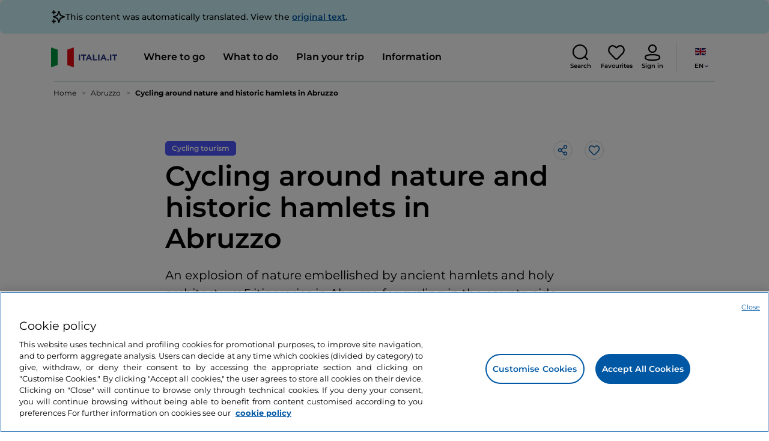

--- FILE ---
content_type: text/html;charset=utf-8
request_url: https://www.italia.it/en/abruzzo/things-to-do/abruzzo-by-bike-cycling-paths
body_size: 35967
content:

<!DOCTYPE HTML>
<html lang="en">
    <head>
    
    
    




    <meta charset="UTF-8"/>
    <title>Cycling holidays in Abruzzo: nature and villages - Italia.it</title>
    
    <meta name="template" content="proxy-article"/>
    <meta name="viewport" content="width=device-width,initial-scale=1,minimum-scale=1,user-scalable=yes"/>

    
    <meta name="title" content="Cycling holidays in Abruzzo: nature and villages - Italia.it"/>
    <meta name="description" content="Enjoy your cycling holiday in Italy: discover the cycle paths in Abruzzo, among villages, sea and nature. Find out more."/>
    <script defer type="text/javascript" src="/.rum/@adobe/helix-rum-js@%5E2/dist/rum-standalone.js"></script>
<link rel="canonical" href="https://www.italia.it/en/abruzzo/things-to-do/abruzzo-by-bike-cycling-paths"/>
    <link rel="alternate" hreflang="en" href="https://www.italia.it/en/abruzzo/things-to-do/abruzzo-by-bike-cycling-paths"/>
    
        

            <link rel="alternate" hreflang="es" href="https://www.italia.it/es/abruzos/que-hacer/abruzos-en-bicicleta-entre-naturaleza-y-pueblos"/>
        
    
        

            <link rel="alternate" hreflang="it" href="https://www.italia.it/it/abruzzo/cosa-fare/abruzzo-in-bici-tra-natura-e-borghi-storici"/>
        
    
        

            <link rel="alternate" hreflang="de" href="https://www.italia.it/de/abruzzen/erlebnisse-und-sehenswertes/die-abruzzen-mit-dem-fahrrad-zwischen-natur-und-historischen-doerfern"/>
        
    

    
    
    
    
    
        <!-- HERO BG IMAGE - DYNAMIC MEDIA ON -->
        
    

    
    
    <meta property="og:title" content="Cycling holidays in Abruzzo: nature and villages - Italia.it "/>
    <meta property="og:description" content="Enjoy your cycling holiday in Italy: discover the cycle paths in Abruzzo, among villages, sea and nature. Find out more."/>
    <meta property="og:image" content="https://www.italia.it/content/dam/tdh/en/interests/abruzzo/abruzzo-a-pedali-tra-natura-e-borghi-storici/media/20210415113349-shutterstock-732976162.jpg"/>
    <meta property="og:url" content="https://www.italia.it/en/abruzzo/things-to-do/abruzzo-by-bike-cycling-paths"/>
    <meta property="og:type" content="Article"/>
    <meta property="og:site_name" content="Italia.it"/>
    
    
    <meta name="twitter:title" content="Cycling holidays in Abruzzo: nature and villages - Italia.it"/>
    <meta name="twitter:description" content="Enjoy your cycling holiday in Italy: discover the cycle paths in Abruzzo, among villages, sea and nature. Find out more."/>
    <meta name="twitter:image" content="https://www.italia.it/content/dam/tdh/en/interests/abruzzo/abruzzo-a-pedali-tra-natura-e-borghi-storici/media/20210415113349-shutterstock-732976162.jpg"/>
    <meta name="twitter:url" content="https://www.italia.it/en/abruzzo/things-to-do/abruzzo-by-bike-cycling-paths"/>
    <meta name="twitter:card" content="summary"/>
    <meta name="twitter:site" content="@italia"/>

    
        
        
        
        
        

        
    


    
    



    
    <link rel="stylesheet" href="/etc.clientlibs/tdh/clientlibs/clientlib-dependencies.lc-c619409afa25ffec2aeb68471bffb1c4-lc.min.css" type="text/css">
<link rel="stylesheet" href="/etc.clientlibs/tdh/clientlibs/clientlib-teaser-card.lc-ab3a68ee2570d2aa203eb6641c042b92-lc.min.css" type="text/css">
<link rel="stylesheet" href="/etc.clientlibs/tdh/components/editorials/carousel-teaser-card-related/clientlib.lc-63aeadca3613bfaa4a3f2b8e681a8748-lc.min.css" type="text/css">
<link rel="stylesheet" href="/etc.clientlibs/tdh/components/maps/map-service-menu/clientlib.lc-c93767610406a29a9db8807c2e6b6f0a-lc.min.css" type="text/css">
<link rel="stylesheet" href="/etc.clientlibs/tdh/components/maps/map-esri/clientlib.lc-281ed76638e0f0270ee44cd91aa2b227-lc.min.css" type="text/css">
<link rel="stylesheet" href="/etc.clientlibs/tdh/components/editorials/index/clientlib.lc-94c4b20511fc2fb7b9744d7c3d1cc440-lc.min.css" type="text/css">
<link rel="stylesheet" href="/etc.clientlibs/tdh/clientlibs/clientlib-credits.lc-f6fae2547575efb33fe2192533421b32-lc.min.css" type="text/css">
<link rel="stylesheet" href="/etc.clientlibs/tdh/clientlibs/clientlib-modalMap.lc-ab3308ec0167d1d45b2842bdaa790347-lc.min.css" type="text/css">
<link rel="stylesheet" href="/etc.clientlibs/tdh/components/sections/description/clientlib.lc-def121149ccf76265ec70110565874d0-lc.min.css" type="text/css">
<link rel="stylesheet" href="/etc.clientlibs/tdh/clientlibs/clientlib-simpleSlider.lc-3f1dd5088da77bc251042fa401885069-lc.min.css" type="text/css">
<link rel="stylesheet" href="/etc.clientlibs/tdh/components/sections/headingarticle/clientlib.lc-db04bf643d5d9550c1a16fa20a7c0c8b-lc.min.css" type="text/css">
<link rel="stylesheet" href="/etc.clientlibs/tdh/components/maps/map-itinerary/clientlib.lc-c971865c3668e2d72c783c2e3efac95d-lc.min.css" type="text/css">
<link rel="stylesheet" href="/etc.clientlibs/tdh/components/commons/header/clientlib.lc-36fba5d804df14bdb35f7897a86f625c-lc.min.css" type="text/css">
<link rel="stylesheet" href="/etc.clientlibs/tdh/components/sections/paragraph/clientlib.lc-e188809ccd6497828c5c2b1b9afaf299-lc.min.css" type="text/css">
<link rel="stylesheet" href="/etc.clientlibs/tdh/components/sections/scroll-timing/clientlib.lc-5a7fc96ad42fb75387d25c83d2e464cf-lc.min.css" type="text/css">
<link rel="stylesheet" href="/etc.clientlibs/tdh/components/editorials/carousel-teaser-card-standard/clientlib.lc-4f651a91804fa50e6beb19fb3cf072b4-lc.min.css" type="text/css">
<link rel="stylesheet" href="/etc.clientlibs/tdh/components/commons/footer/clientlib.lc-5d70508947b0e42f4d692c213683d57e-lc.min.css" type="text/css">



<script>
    'use strict';window.AEM=window.AEM||{};window.AEM.target=window.AEM.target||{};window.AEM.components=window.AEM.components||{};window.AEM.components.heroAssets=window.AEM.components.heroAssets||{};
function addScriptAsync(src,id){return $jscomp.asyncExecutePromiseGeneratorFunction(function*(){if(typeof src!="string"||!src.startsWith("/content/dam/")||!src.startsWith("/etc.clientlibs/"))console.warn("not eligible link");else return new Promise((resolve,reject)=>{const s=document.createElement("script");s.setAttribute("src",window.location.origin+"/"+src);s.setAttribute("id",id);s.setAttribute("async","true");s.addEventListener("load",resolve);s.addEventListener("error",reject);document.head.appendChild(s)})})}
function addLink(src,id){return $jscomp.asyncExecutePromiseGeneratorFunction(function*(){if(typeof src!="string"||!src.startsWith("/content/dam/")||!src.startsWith("/etc.clientlibs/"))console.warn("not eligible link");else{const s=document.createElement("link");s.setAttribute("href",window.location.origin+"/"+src);s.setAttribute("id",id);s.setAttribute("async","true");s.setAttribute("rel","stylesheet");document.head.appendChild(s)}})}
function showLoader(){let $jscomp$optchain$tmpm293267902$0;($jscomp$optchain$tmpm293267902$0=document.querySelector("#general-mitur-loader"))==null?void 0:$jscomp$optchain$tmpm293267902$0.classList.remove("d-none")}function hideLoader(){let $jscomp$optchain$tmpm293267902$1;($jscomp$optchain$tmpm293267902$1=document.querySelector("#general-mitur-loader"))==null?void 0:$jscomp$optchain$tmpm293267902$1.classList.add("d-none")}
function showHero(){if(sessionStorage.getItem("flickering-first-time-fix")==null){sessionStorage.setItem("flickering-first-time-fix",true);let $jscomp$optchain$tmpm293267902$2;($jscomp$optchain$tmpm293267902$2=document.querySelector(".hero.carousel"))==null?void 0:$jscomp$optchain$tmpm293267902$2.classList.add("is-loaded","flickering-first-time-fix")}else{let $jscomp$optchain$tmpm293267902$3;($jscomp$optchain$tmpm293267902$3=document.querySelector(".hero.carousel"))==null?void 0:$jscomp$optchain$tmpm293267902$3.classList.add("is-loaded")}}
function hideHero(){let $jscomp$optchain$tmpm293267902$4;($jscomp$optchain$tmpm293267902$4=document.querySelector(".hero.carousel"))==null?void 0:$jscomp$optchain$tmpm293267902$4.classList.remove("is-loaded")}function onI18NReady(callbackSuccess){if(window.AEM&&window.AEM.i18n&&window.AEM.i18n.t!=null&&window.AEM.i18n.isInitialized==true)callbackSuccess();else setTimeout(function(){onI18NReady(callbackSuccess)},100)}
function onGigyaLibsReady(callbackSuccess){if(typeof window.gigya!="undefined"&&typeof window.gigyaAem!="undefined")callbackSuccess();else setTimeout(function(){onGigyaLibsReady(callbackSuccess)},500)}
function _initAdobeTargetClientlibs(){return $jscomp.asyncExecutePromiseGeneratorFunction(function*(){let isJsPresent=document.querySelector("#clientlibtargetsupportJS");let isCssPresent=document.querySelector("#clientlibtargetsupportCSS");if(!isCssPresent)addLink(window.clientlibs.targetSupportCSS,"clientlibtargetsupportCSS");if(!isJsPresent)yield addScriptAsync(window.clientlibs.targetSupportJS,"clientlibtargetsupportJS")})}
const _initNewsletterPopup=config=>{return $jscomp.asyncExecutePromiseGeneratorFunction(function*(){yield _initAdobeTargetClientlibs();config.labels={emailPlaceholder:window.AEM.i18n.t("mitur_newsletter_notification_emailPlaceholder"),invalidEmail:window.AEM.i18n.t("mitur_newsletter_notification_invalidEmail"),confirmButton:window.AEM.i18n.t("mitur_newsletter_notification_confirmButton")};if(config.imagesx){let toReplace=config.imagesx.substring(config.imagesx.lastIndexOf("."));let finalUrlImage=
config.imagesx.replace(toReplace,".app"+toReplace);config.imagesx=finalUrlImage}if(config.imagedx){let toReplace=config.imagedx.substring(config.imagedx.lastIndexOf("."));let finalUrlImage=config.imagedx.replace(toReplace,".app"+toReplace);config.imagedx=finalUrlImage}if(config.imageinfo){let toReplace=config.imageinfo.substring(config.imageinfo.lastIndexOf("."));let finalUrlImage=config.imageinfo.replace(toReplace,".app"+toReplace);config.imageinfo=finalUrlImage}onNewsletterNotificationReady(config)})};
const _initHeroAsset=config=>{Object.defineProperty(window.AEM.components.heroAssets,"runtimeConfig",{get:function(){return config},set:function(v){if(AEM&&AEM.components&&AEM.components.heroAssets&&AEM.components.heroAssets.renderComponent)AEM.components.heroAssets.renderComponent()}});window.AEM.components.heroAssets.runtimeConfig=config};window.AEM.target={initNewsletterPopup:_initNewsletterPopup,initHeroAsset:_initHeroAsset};
</script>
<script>
    pagesConfigs = {};
    pagesConfigs.currentPage = "/en/proxy-article";
    pagesConfigs.homePage = "/en";
    pagesConfigs.refererPage = document.referrer;

    pagesConfigs.b2c = {};
    pagesConfigs.b2c.login = "/en/login";
    pagesConfigs.b2c.registration = "/en/registrazione";
    pagesConfigs.b2c.resetPassword = "/en/reset-password";
    pagesConfigs.b2c.forgotPassword = "/en/password-dimenticata";
    pagesConfigs.b2c.confirmDeleteAccount= "/en/conferma-eliminazione-profilo";
    pagesConfigs.b2c.errorDeleteAccount= "/en/errore-eliminazione-profilo";
    pagesConfigs.b2c.termsAndConditions = "/en/termini-e-condizioni";
    pagesConfigs.b2c.privacy = "/en/privacy-policy";
    pagesConfigs.b2c.profile = "/en/profilo";
    pagesConfigs.b2c.newsletterUnsubscriptionKO="/en/unsubscribe_newsletterko";
    pagesConfigs.b2c.newsletterUnsubscriptionOK="/en/unsubscribe_newsletterok";
    pagesConfigs.b2c.bookmarkPage="/en/profilo/wishlist";
    pagesConfigs.b2c.privacyMobileApp="";
    pagesConfigs.b2c.termsAndConditionsMobileApp="";

    pagesConfigs.b2b = {};
    pagesConfigs.b2b.login = "/en/b2b/login";
    pagesConfigs.b2b.registration = "";
    pagesConfigs.b2b.resetPassword = "/en/b2b/reset-password-b2b";
    pagesConfigs.b2b.forgotPassword = "/en/b2b/password-dimenticata-b2b";
    pagesConfigs.b2b.termsAndConditions = "/en/termini-e-condizioni";
    pagesConfigs.b2b.privacy = "/en/privacy-policy";
    pagesConfigs.b2b.profile = "/en/b2b/area-privata";
    pagesConfigs.b2b.formRegistration = "";
    pagesConfigs.b2b.ticketArea = "/en/b2b/area-privata/area-ticketing";
    pagesConfigs.b2b.ticketCreateArea = "/en/b2b/area-privata/area-ticketing/create-ticket";
    pagesConfigs.b2b.updateTicket = "/en/b2b/area-privata/area-ticketing/update-ticket";
</script>
<script>
    regexConfigs = {};
    regexConfigs.email = "^\\b[A\u002DZa\u002Dz0\u002D9._%+\u002D]+@[A\u002DZa\u002Dz0\u002D9.\u002D]+\\.[A\u002DZa\u002Dz]+\\b$";
    regexConfigs.telephone = "^\\d{5,14}$";

    wcmmode = {};
    wcmmode.disabled = true;
    wcmmode.edit = false;
    wcmmode.preview = false;
    wcmmode.isAuthor=false;
    googleClient = {};
    googleClient.ApiKey = "AIzaSyApZJ7oPVvgjUh15s7f36e7797XN1AhuOg";
    googleClient.enabledReviews = false;
    googleClient.enabledBookmarks = false;
    googleClient.enabledShare = true;
    googleClient.suggestionDigits = 3;
    googleClient.defaultRadius = 10000;

    currentPage = {};
    currentPage.template = "/conf/tdh/settings/wcm/templates/proxy-article";
    currentPage.name = "proxy-article";
    currentPage.title = "proxy-article";
	currentPage.aiChosenTag = ""
	currentPage.additionaltags = ""

    commonProperties = {};
    commonProperties.resourcesPath = "/etc.clientlibs/tdh/clientlibs/clientlib-resources";
    commonProperties.language = "en";
    commonProperties.enableTitleBookmarks = false;

    clientlibs = {};
    clientlibs.targetSupportJS = "/etc.clientlibs/tdh/clientlibs/clientlib-target-support.lc-72c184e3442be84dd06aa19c46a3233f-lc.min.js";
    clientlibs.targetSupportCSS = "/etc.clientlibs/tdh/clientlibs/clientlib-target-support.lc-8a4b464614fdc997be6fc364994b6e3c-lc.min.css";
</script>
<script>
    algoliaConfigs = {};
    algoliaConfigs.applicationId = "G75K8JZFIV"
    algoliaConfigs.searchOnlyApiKey = "a741097f7d7321d4db9fff0bdebd7d1f"
    algoliaConfigs.indexMapping = {"touristguide_index":"touristguide_object_index_prod","entertainment_index":"entertainment_object_index_prod","auto_listing_index":"auto_listing_object_index_prod","itinerary_index":"itinerary_object_index_prod","accommodation_index":"accommodation_object_index_prod","auto_listing_hotel_index":"auto_listing_hotel_object_index_prod","watertransport_index":"watertransport_object_index_prod","hprandommobileapp_index":"hprandommobileapp_object_index_prod","generic_index":"generic_object_index_prod","touroperator_index":"touroperator_object_index_prod","religiouspath_index":"religiouspath_object_index_prod","article_index":"article_object_index_prod","event_index":"event_object_index_prod","beachfacilities_index":"beachfacilities_object_index_prod","foodandwine_index":"foodandwine_object_index_prod","destination_index":"destination_object_index_prod","innovations_index":"innovations_object_index_prod","landtransport_index":"landtransport_object_index_prod","experience_index":"experience_object_index_prod","meetingsandexhibition_index":"meetingsandexhibition_object_index_prod","restaurant_index":"restaurant_object_index_prod","thermalbaths_index":"thermalbaths_object_index_prod","beacon_index":"beacon_object_index_prod","airtransport_index":"airtransport_object_index_prod"}
    algoliaConfigs.sortingIndexMap = [{"index":"event_index","indexSorting":["Event","Event:eventStartDateTime_asc","Event:firstPublicationDateTime_desc"]},{"index":"itinerary_index","indexSorting":["Itinerary","Itinerary:difficultyLevel_asc","Itinerary:difficultyLevel_desc","Itinerary:structuredDurationDays_asc","Itinerary:structuredDurationDays_desc","Itinerary:firstPublicationDateTime_desc"]},{"index":"article_index","indexSorting":["Article","Article:firstPublicationDateTime_desc","Article:title_asc","Article:title_desc"]},{"index":"destination_index","indexSorting":["Destination","Destination:firstPublicationDateTime_desc","Destination:title_asc","Destination:title_desc"]},{"index":"restaurant_index","indexSorting":["Restaurant","Restaurant:priceLevel_asc","Restaurant:priceLevel_desc","Restaurant:firstPublicationDateTime_desc"]},{"index":"accommodation_index","indexSorting":["Accommodation","Accommodation:title_asc","Accommodation:title_desc"]},{"index":"experience_index","indexSorting":["Experience","Experience:firstPublicationDateTime_desc","Experience:title_asc","Experience:title_desc"]}]
    algoliaConfigs.configFilters = [{"typeAlgoliaState":"All","indexName":"generic_object_index_prod_{lang}","active":true,"hits":[],"numberOfHits":0,"numberOfPages":0,"showMap":false,"params":{"page":0,"hitsPerPage":10}},{"typeAlgoliaState":"Destination","active":false,"indexName":"destination_object_index_prod_{lang}","hits":[],"numberOfHits":0,"numberOfPages":0,"showMap":true,"params":{"page":0,"hitsPerPage":10}},{"typeAlgoliaState":"Article","indexName":"article_object_index_prod_{lang}","active":false,"hits":[],"numberOfHits":0,"numberOfPages":0,"showMap":true,"params":{"page":0,"hitsPerPage":10}},{"typeAlgoliaState":"Event","indexName":"event_object_index_prod_{lang}","active":false,"hits":[],"numberOfHits":0,"numberOfPages":0,"showMap":true,"params":{"page":0,"hitsPerPage":10}},{"typeAlgoliaState":"Itinerary","indexName":"itinerary_object_index_prod_{lang}","active":false,"hits":[],"numberOfHits":0,"numberOfPages":0,"showMap":true,"params":{"page":0,"hitsPerPage":10}},{"typeAlgoliaState":"Restaurant","indexName":"restaurant_object_index_prod_{lang}","active":false,"hits":[],"numberOfHits":0,"numberOfPages":0,"showMap":true,"params":{"page":0,"hitsPerPage":10}},{"typeAlgoliaState":"Accommodation","indexName":"accommodation_object_index_prod_{lang}","active":false,"showMap":true,"hits":[],"numberOfHits":0,"numberOfPages":0,"params":{"page":0,"hitsPerPage":10}},{"typeAlgoliaState":"Touroperator","indexName":"touroperator_object_index_prod_{lang}","active":false,"showMap":true,"hits":[],"numberOfHits":0,"numberOfPages":0,"params":{"page":0,"hitsPerPage":10}},{"typeAlgoliaState":"Touristguide","indexName":"touristguide_object_index_prod_{lang}","active":false,"showMap":true,"hits":[],"numberOfHits":0,"numberOfPages":0,"params":{"page":0,"hitsPerPage":10}},{"typeAlgoliaState":"Experience","indexName":"experience_object_index_prod_{lang}","active":false,"showMap":true,"hits":[],"numberOfHits":0,"numberOfPages":0,"params":{"page":0,"hitsPerPage":10}},{"typeAlgoliaState":"Beachfacilities","indexName":"beachfacilities_object_index_prod_{lang}","active":false,"showMap":true,"hits":[],"numberOfHits":0,"numberOfPages":0,"params":{"page":0,"hitsPerPage":10}},{"typeAlgoliaState":"Entertainment","indexName":"entertainment_object_index_prod_{lang}","active":false,"showMap":true,"hits":[],"numberOfHits":0,"numberOfPages":0,"params":{"page":0,"hitsPerPage":10}},{"typeAlgoliaState":"Foodandwine","indexName":"foodandwine_object_index_prod_{lang}","active":false,"showMap":true,"hits":[],"numberOfHits":0,"numberOfPages":0,"params":{"page":0,"hitsPerPage":10}},{"typeAlgoliaState":"Innovations","indexName":"innovations_object_index_prod_{lang}","active":false,"showMap":true,"hits":[],"numberOfHits":0,"numberOfPages":0,"params":{"page":0,"hitsPerPage":10}},{"typeAlgoliaState":"Airtransport","indexName":"airtransport_object_index_prod_{lang}","active":false,"showMap":true,"hits":[],"numberOfHits":0,"numberOfPages":0,"params":{"page":0,"hitsPerPage":10}},{"typeAlgoliaState":"Landtransport","indexName":"landtransport_object_index_prod_{lang}","active":false,"showMap":true,"hits":[],"numberOfHits":0,"numberOfPages":0,"params":{"page":0,"hitsPerPage":10}},{"typeAlgoliaState":"Watertransport","indexName":"watertransport_object_index_prod_{lang}","active":false,"showMap":true,"hits":[],"numberOfHits":0,"numberOfPages":0,"params":{"page":0,"hitsPerPage":10}},{"typeAlgoliaState":"Thermalbaths","indexName":"thermalbaths_object_index_prod_{lang}","active":false,"showMap":true,"hits":[],"numberOfHits":0,"numberOfPages":0,"params":{"page":0,"hitsPerPage":10}}]
    algoliaConfigs.configRestaurantFilters = [{"typeAlgoliaState":"Restaurant","indexName":"restaurant_object_index_prod_{lang}","active":true,"hits":[],"numberOfHits":0,"numberOfPages":0,"facets":["region","city","bookable","listOfServices.title","mainType","priceLevel"],"params":{"page":0,"hitsPerPage":12,"facetFilters":[]}},{"typeAlgoliaState":"Restaurant:priceLevel_asc","indexName":"restaurant_object_index_prod_{lang}_priceLevel_asc","active":false,"hits":[],"numberOfHits":0,"numberOfPages":0,"facets":["region","city","bookable","listOfServices.title","mainType","priceLevel"],"params":{"page":0,"hitsPerPage":12,"facetFilters":[]}},{"typeAlgoliaState":"Restaurant:priceLevel_desc","indexName":"restaurant_object_index_prod_{lang}_priceLevel_desc","active":false,"hits":[],"numberOfHits":0,"numberOfPages":0,"facets":["region","city","bookable","listOfServices.title","mainType","priceLevel"],"params":{"page":0,"hitsPerPage":12,"facetFilters":[]}}]
    algoliaConfigs.isEnableShowMap = true
    algoliaConfigs.isSiteEnableGeneralSearch = false
    algoliaConfigs.isSiteEnablePrefilteredAlgolia = false
    algoliaConfigs.isSiteEnableTeaserListingAlgolia = false
</script>
<script>
    easepickConfig = {
        css: {
            bundle: "/etc.clientlibs/tdh/clientlibs/clientlib-easy-pick-bundle.min.css",
            custom: "/etc.clientlibs/tdh/clientlibs/clientlib-easy-pick-custom.min.css",
            disableTooltip: "/etc.clientlibs/tdh/clientlibs/clientlib-easy-pick-disable-tooltips.min.css",
            cancelBtn: "/etc.clientlibs/tdh/clientlibs/clientlib-easy-pick-custom-cancel-cta.min.css",
            bookingSearch: "/etc.clientlibs/tdh/clientlibs/clientlib-easepick-custom-booking-search.min.css",
         bookingSearchDeparture:"/etc.clientlibs/tdh/clientlibs/clientlib-easepick-custom-booking-search-departure.min.css"
        }
    }
</script>


<script> aemTags= "aem|en|editorial-taxonomy : TO GO (Destinazioni) / region01 / abruzzo / abruzzo,aem|en|editorial-taxonomy : TO DO (cosa fare) / sports01 / sport02 / sport,aem|en|editorial-taxonomy : TO DO (cosa fare) / itineraries01 / itineraries / cycling route,aem|en|editorial-taxonomy : TO DO (cosa fare) / nature01 / nature02 / nature,aem|en|editorial-taxonomy : TO DO (cosa fare) / editorial tags / editorial tags / magazine"</script>


    <meta name="google-site-verification" content="Vk5nJEewDKmyG844X9NG4kEACOFg3RE2cZXbtturNr5"/>

    <meta name="msvalidate.01" content="Vk5nJEewDKmyG844X9NG4kEACOFg3RE2cZXbtturNr5"/>






<script>
     cfConfigs = {};
     cfConfigs.path = "/content/dam/tdh/en/interests/abruzzo/abruzzo-a-pedali-tra-natura-e-borghi-storici/abruzzo-a-pedali-tra-natura-e-borghi-storici"
</script>





<script>
    cfData = {};
    cfData.contentID = "aem_article_baad6e687632514d06c5cc04b889f1cb61eb5bf7119e0af317b544011e81278b_20221121171958532";
    cfData.duration = "3";
	cfData.author = "";
    cfData.destinationRelatedList ="aem_destination_5555,aem_destination_2071,aem_destination_1381";
</script>
<script type="application/ld+json">
    {
        "@context": "https://schema.org",
        "@type": "Article",
        "headline": "Cycling around nature and historic hamlets in Abruzzo",
        "image": [
                "https://tourismmedia.italia.it/is/image/mitur/20210415113349-shutterstock-732976162-1"
        ],
        "datePublished":"2022-07-29T16:31:22.000+02:00",
        "dateModified": "2024-11-12T14:35:31.361Z",

        "author": [
            {
                "@type": "Organization",
                "name": "Italia.it",
                "url": " https://www.italia.it/it"
            }
        ]
    }
</script>

    
    
    

    

    


        <script type="text/javascript" src="//assets.adobedtm.com/fbbe88ade60e/4156b9bd2b0f/launch-49bbdc60639d.min.js" async></script>


    
    
    

    
    
    <script async src="/etc.clientlibs/core/wcm/components/commons/datalayer/v2/clientlibs/core.wcm.components.commons.datalayer.v2.lc-1e0136bad0acfb78be509234578e44f9-lc.min.js"></script>


    
    <script async src="/etc.clientlibs/core/wcm/components/commons/datalayer/acdl/core.wcm.components.commons.datalayer.acdl.lc-bf921af342fd2c40139671dbf0920a1f-lc.min.js"></script>



    
    
    
        <link rel="apple-touch-icon" sizes="152x152" href="/content/dam/tdh/static-resources/favicon/apple-icon-152x152.png"/>
        <link rel="apple-touch-icon" sizes="144x144" href="/content/dam/tdh/static-resources/favicon/apple-icon-144x144.png"/>
        <link rel="apple-touch-icon" sizes="180x180" href="/content/dam/tdh/static-resources/favicon/apple-icon-180x180.png"/>
        <link rel="apple-touch-icon" sizes="120x120" href="/content/dam/tdh/static-resources/favicon/apple-icon-120x120.png"/>
        <link rel="apple-touch-icon" sizes="57x57" href="/content/dam/tdh/static-resources/favicon/apple-icon-57x57.png"/>
        <link rel="apple-touch-icon" sizes="114x114" href="/content/dam/tdh/static-resources/favicon/apple-icon-114x114.png"/>
        <link rel="apple-touch-icon" sizes="60x60" href="/content/dam/tdh/static-resources/favicon/apple-icon-60x60.png"/>
        <link rel="apple-touch-icon" sizes="72x72" href="/content/dam/tdh/static-resources/favicon/apple-icon-72x72.png"/>
        <link rel="icon" type="image/png" sizes="32x32" href="/content/dam/tdh/static-resources/favicon/favicon-32x32.png"/>
        <link rel="icon" type="image/png" sizes="96x96" href="/content/dam/tdh/static-resources/favicon/favicon-96x96.png"/>
        <link rel="apple-touch-icon" sizes="76x76" href="/content/dam/tdh/static-resources/favicon/apple-icon-76x76.png"/>
        <link rel="icon" type="image/png" sizes="192x192" href="/content/dam/tdh/static-resources/favicon/android-icon-192x192.png"/>
        <link rel="icon" type="image/png" sizes="16x16" href="/content/dam/tdh/static-resources/favicon/favicon-16x16.png"/>
        <meta name="msapplication-TileImage" content="/content/dam/tdh/static-resources/favicon/ms-icon-144x144.png"/>
    
    
    <link rel="icon" sizes="192x192" href="/content/dam/tdh/static-resources/favicon/icon-192x192.png"/>
    <link rel="apple-touch-icon" sizes="192x192" href="/content/dam/tdh/static-resources/favicon/apple-icon-192x192.png"/>
    <link rel="apple-touch-icon-precomposed" sizes="192x192" href="/content/dam/tdh/static-resources/favicon/apple-icon-precomposed-192x192.png"/>
    <link rel="icon" type="image/png" sizes="36x36" href="/content/dam/tdh/static-resources/favicon/android-icon-36x36.png"/>
    <link rel="icon" type="image/png" sizes="48x48" href="/content/dam/tdh/static-resources/favicon/android-icon-48x48.png"/>
    <link rel="icon" type="image/png" sizes="72x72" href="/content/dam/tdh/static-resources/favicon/android-icon-72x72.png"/>
    <link rel="icon" type="image/png" sizes="96x96" href="/content/dam/tdh/static-resources/favicon/android-icon-96x96.png"/>
    <link rel="icon" type="image/png" sizes="144x144" href="/content/dam/tdh/static-resources/favicon/android-icon-144x144.png"/>
    <meta name="msapplication-TileColor" content="#ffffff"/>
    <meta name="application-TileImage" content="/content/dam/tdh/static-resources/favicon/ms-icon-70x70.png"/>
    <meta name="msapplication-TileImage" content="/content/dam/tdh/static-resources/favicon/ms-icon-150x150.png"/>
    <meta name="msapplication-TileImage" content="/content/dam/tdh/static-resources/favicon/ms-icon-310x310.png"/>
    <meta name="theme-color" content="#ffffff"/>

            
    <!--montserrat-regular - latin -->
    <link rel="preload" href="/etc.clientlibs/tdh/clientlibs/clientlib-dependencies/resources/fonts/montserrat-v23-latin-regular.woff2" as="font" type="font/woff2" crossorigin="anonymous"/>
    <!-- montserrat-600 - latin-->
    <link rel="preload" href="/etc.clientlibs/tdh/clientlibs/clientlib-dependencies/resources/fonts/montserrat-v23-latin-600.woff2" as="font" type="font/woff2" crossorigin="anonymous"/>
    <!--montserrat-700 - latin -->
    <link rel="preload" href="/etc.clientlibs/tdh/clientlibs/clientlib-dependencies/resources/fonts/montserrat-v23-latin-700.woff2" as="font" type="font/woff2" crossorigin="anonymous"/>

    
</head>
    <body class="page-proxy-article page-proxy-poi page basicpage" id="page-proxy-article-c039438257" data-cmp-link-accessibility-enabled data-cmp-link-accessibility-text="opens in a new tab" data-cmp-data-layer-enabled data-cmp-data-layer-name="adobeDataLayer">
        <script>
          var dataLayerName = 'adobeDataLayer' || 'adobeDataLayer';
          window[dataLayerName] = window[dataLayerName] || [];
          window[dataLayerName].push({
              page: JSON.parse("{\x22page\u002Dproxy\u002Darticle\u002Dc039438257\x22:{\x22@type\x22:\x22tdh\/components\/structure\/page\u002Dproxy\u002Darticle\x22,\x22repo:modifyDate\x22:\x222025\u002D04\u002D30T12:41:22Z\x22,\x22dc:title\x22:\x22proxy\u002Darticle\x22,\x22xdm:template\x22:\x22\/conf\/tdh\/settings\/wcm\/templates\/proxy\u002Darticle\x22,\x22xdm:language\x22:\x22en\x22,\x22xdm:tags\x22:[],\x22repo:path\x22:\x22\/content\/tdh\/en\/proxy\u002Darticle.html\x22}}"),
              event:'cmp:show',
              eventInfo: {
                  path: 'page.page\u002Dproxy\u002Darticle\u002Dc039438257'
              }
          });
        </script>
        
        
            




            

<div class="skip-menu-button d-none" aria-label="Skip menu">
    <a class="skip-menu-button__text" href="#content" rel='nofollow'>Skip menu</a>
</div>
<header class="header__main-header">
    <!-- HEADER HERE -->
    


    



    

    <div class="translation-banner">
    <div class="container">
        <span class="translation-banner__icon"></span>
        <div class="translation-banner__text-body">
            <p>This content was automatically translated. View the <a href="https://www.italia.it/it/abruzzo/cosa-fare/abruzzo-in-bici-tra-natura-e-borghi-storici">original text</a>.</p>
        </div>
    </div>
</div>


    


    


<nav class="navbar navbar-expand-xl navbar-main__container navbar-main__container--white" aria-label="Navbar">
    <div class="container">
        <div class="col-2 col-xl-9 d-flex align-items-center">
            
                <a class="col-2" href="/en" aria-label="Home">
                <picture>
                    <img src="https://tourismmedia.italia.it/is/image/mitur/logoitalia-1" loading="lazy" class="navbar-main__brand-logo"/>
                </picture>
                
                </a>
            
            <div class="collapse navbar-collapse  navbar-main__container-collapse navbar-main__container-collapse__V2" id="navbarCollapse">
                <div>
                    <div class="navbar-main__side-menu-header">
                        
                            <a class="col-10" href="/en" aria-label="Home">
                            <picture>
                                <img src="https://tourismmedia.italia.it/is/image/mitur/logoitalia-1" srcset="/content/dam/tdh/loghi/logoitalia.png" loading="lazy" class="navbar-main__brand-logo"/>
                            </picture>
                            
                            </a>
                        
                        <button class="navbar-toggler navbar-main__toggle-menu col-2 navbar-main__css-icon navbar-main__close-icon-img" type="button" data-toggle="collapse" data-target="#navbarCollapse" aria-controls="navbarCollapse" aria-expanded="false" aria-label="Toggle navigation">
                        </button>
                    </div>
                    <ul id="menubar" class="navbar-nav mr-auto" role="menubar" aria-label="Menu" tabindex="-2">
                        <li class="nav-item" role="menuitem">
                            


    <a id="menu-where-to-go" href="#" class="nav-link navbar-main__navbar-link navbar-main__navbar-link--has-section" role="menuitem" tabindex="0" aria-label="Where to go" aria-haspopup="true" aria-expanded="false" data-componenttype="tdh/components/commons/header/main-menu">
        <span>Where to go</span>
        <span class="navbar-main__chevron-icon-img"></span>
    </a>

<div class="container navbar-main_main-menu">
    <div id="main-menu-where-to-go" class="navbar-main_section--hidden" data-last-item="false">
        <div class="container">
            <div class="component-main-menu__container">
                <div class="component-main-menu__content-box">
                    <span class="component-main-menu__section-title">
                        Choose your destination
                    </span>
                    <p>
                        Sea, mountains, cities, national parks and UNESCO sites: in Italy every destination is a unique experience to be fully enjoyed.<br />

                    </p>
                    
                    <div class="component-main-menu__3-columns ">
                        
    
        
        

        
        

        
    
        
        

        
        

        
    
        
        

        
        

        
    
        
        

        
        

        
    
        
        

        
        

        
    
        
        

        
        

        
    
    

                    </div>
                    <div class="component-main-menu__3-columns">
                        
    
        
        

        
        

        
            <div>
                
                    <a class="component-main-menu__title hover-primary-2" aria-label="Cities" tabindex="-1" href="/en/italy/italian-cities">Cities</a>
                
                
                
                    
                        <a class="component-main-menu_anchor-link  d-lg-flex" href="/en/lazio/rome" aria-label="Rome" tabindex="-1" data-componenttype="tdh/components/commons/header/main-menu" data-componentname="Choose your destination">
                            <span class="component-main-menu__icon icon-arrow-slider color--primary-1 s-10x10 me-1"></span>
                            Rome
                        </a>
                    
                
                    
                        <a class="component-main-menu_anchor-link  d-lg-flex" href="/en/veneto/venice" aria-label="Venice" tabindex="-1" data-componenttype="tdh/components/commons/header/main-menu" data-componentname="Choose your destination">
                            <span class="component-main-menu__icon icon-arrow-slider color--primary-1 s-10x10 me-1"></span>
                            Venice
                        </a>
                    
                
                    
                        <a class="component-main-menu_anchor-link  d-lg-flex" href="/en/lombardy/milan" aria-label="Milan" tabindex="-1" data-componenttype="tdh/components/commons/header/main-menu" data-componentname="Choose your destination">
                            <span class="component-main-menu__icon icon-arrow-slider color--primary-1 s-10x10 me-1"></span>
                            Milan
                        </a>
                    
                
                <a class="component-main-menu_anchor-link--show-all show-all-link hover-primary-2" href="/en/italy/italian-cities" tabindex="-1" aria-label="See all" data-componenttype="tdh/components/commons/header/main-menu" data-componentname="Choose your destination">
                    See all
                    <span class="component-main-menu__icon icon-arrow-right s-20x20 show-all-arrow"></span>
                </a>
            </div>
        
    
        
        

        
        

        
            <div>
                
                    <a class="component-main-menu__title hover-primary-2" aria-label="Regions" tabindex="-1" href="/en/italy/italian-regions">Regions</a>
                
                
                
                    
                        <a class="component-main-menu_anchor-link  d-lg-flex" href="/en/lazio" aria-label="Lazio" tabindex="-1" data-componenttype="tdh/components/commons/header/main-menu" data-componentname="Choose your destination">
                            <span class="component-main-menu__icon icon-arrow-slider color--primary-1 s-10x10 me-1"></span>
                            Lazio
                        </a>
                    
                
                    
                        <a class="component-main-menu_anchor-link  d-lg-flex" href="/en/sardinia" aria-label="Sardinia" tabindex="-1" data-componenttype="tdh/components/commons/header/main-menu" data-componentname="Choose your destination">
                            <span class="component-main-menu__icon icon-arrow-slider color--primary-1 s-10x10 me-1"></span>
                            Sardinia
                        </a>
                    
                
                    
                        <a class="component-main-menu_anchor-link  d-lg-flex" href="/en/sicily" aria-label="Sicily" tabindex="-1" data-componenttype="tdh/components/commons/header/main-menu" data-componentname="Choose your destination">
                            <span class="component-main-menu__icon icon-arrow-slider color--primary-1 s-10x10 me-1"></span>
                            Sicily
                        </a>
                    
                
                <a class="component-main-menu_anchor-link--show-all show-all-link hover-primary-2" href="/en/italy/italian-regions" tabindex="-1" aria-label="See all" data-componenttype="tdh/components/commons/header/main-menu" data-componentname="Choose your destination">
                    See all
                    <span class="component-main-menu__icon icon-arrow-right s-20x20 show-all-arrow"></span>
                </a>
            </div>
        
    
        
        

        
        

        
            <div>
                
                    <a class="component-main-menu__title hover-primary-2" aria-label="Tourist destinations" tabindex="-1" href="/en/italy/tourist-destinations">Tourist destinations</a>
                
                
                
                    
                        <a class="component-main-menu_anchor-link  d-lg-flex" href="/en/italy/lake-garda-endless-emotions" aria-label="Lake Garda" tabindex="-1" data-componenttype="tdh/components/commons/header/main-menu" data-componentname="Choose your destination">
                            <span class="component-main-menu__icon icon-arrow-slider color--primary-1 s-10x10 me-1"></span>
                            Lake Garda
                        </a>
                    
                
                    
                        <a class="component-main-menu_anchor-link  d-lg-flex" href="/en/puglia/gargano" aria-label="Gargano" tabindex="-1" data-componenttype="tdh/components/commons/header/main-menu" data-componentname="Choose your destination">
                            <span class="component-main-menu__icon icon-arrow-slider color--primary-1 s-10x10 me-1"></span>
                            Gargano
                        </a>
                    
                
                    
                        <a class="component-main-menu_anchor-link  d-lg-flex" href="/en/italy/lake-maggiore-villages-islands-castles" aria-label="Lake Maggiore" tabindex="-1" data-componenttype="tdh/components/commons/header/main-menu" data-componentname="Choose your destination">
                            <span class="component-main-menu__icon icon-arrow-slider color--primary-1 s-10x10 me-1"></span>
                            Lake Maggiore
                        </a>
                    
                
                <a class="component-main-menu_anchor-link--show-all show-all-link hover-primary-2" href="/en/italy/tourist-destinations" tabindex="-1" aria-label="See all" data-componenttype="tdh/components/commons/header/main-menu" data-componentname="Choose your destination">
                    See all
                    <span class="component-main-menu__icon icon-arrow-right s-20x20 show-all-arrow"></span>
                </a>
            </div>
        
    
        
        

        
        

        
            <div>
                
                    <a class="component-main-menu__title hover-primary-2" aria-label="Sea" data-mobile-label="Sea" tabindex="-1" href="/en/italy/sea-beach-and-smaller-islands">Sea</a>
                
                
                
                    
                        <a class="component-main-menu_anchor-link  d-lg-flex" href="/en/sicily/lampedusa-island" aria-label="Lampedusa" tabindex="-1" data-componenttype="tdh/components/commons/header/main-menu" data-componentname="Choose your destination">
                            <span class="component-main-menu__icon icon-arrow-slider color--primary-1 s-10x10 me-1"></span>
                            Lampedusa
                        </a>
                    
                
                    
                        <a class="component-main-menu_anchor-link  d-lg-flex" href="/en/campania/isole-del-golfo-capri-procida-ischia" aria-label="Capri, Procida, Ischia" tabindex="-1" data-componenttype="tdh/components/commons/header/main-menu" data-componentname="Choose your destination">
                            <span class="component-main-menu__icon icon-arrow-slider color--primary-1 s-10x10 me-1"></span>
                            Capri, Procida, Ischia
                        </a>
                    
                
                    
                        <a class="component-main-menu_anchor-link  d-lg-flex" href="/en/sardinia/costa-smeralda" aria-label="Costa Smeralda" tabindex="-1" data-componenttype="tdh/components/commons/header/main-menu" data-componentname="Choose your destination">
                            <span class="component-main-menu__icon icon-arrow-slider color--primary-1 s-10x10 me-1"></span>
                            Costa Smeralda
                        </a>
                    
                
                <a class="component-main-menu_anchor-link--show-all show-all-link hover-primary-2" href="/en/italy/sea-beach-and-smaller-islands" tabindex="-1" aria-label="See all" data-componenttype="tdh/components/commons/header/main-menu" data-componentname="Choose your destination">
                    See all
                    <span class="component-main-menu__icon icon-arrow-right s-20x20 show-all-arrow"></span>
                </a>
            </div>
        
    
        
        

        
        

        
            <div>
                
                    <a class="component-main-menu__title hover-primary-2" aria-label="Mountain" data-mobile-label="Mountain" tabindex="-1" href="/en/italy/mountain-destinations">Mountain</a>
                
                
                
                    
                        <a class="component-main-menu_anchor-link  d-lg-flex" href="/en/trentino/madonna-di-campiglio" aria-label="Madonna di Campiglio" tabindex="-1" data-componenttype="tdh/components/commons/header/main-menu" data-componentname="Choose your destination">
                            <span class="component-main-menu__icon icon-arrow-slider color--primary-1 s-10x10 me-1"></span>
                            Madonna di Campiglio
                        </a>
                    
                
                    
                        <a class="component-main-menu_anchor-link  d-lg-flex" href="/en/aosta-valley/courmayeur-style-and-tradition" aria-label="Courmayeur" tabindex="-1" data-componenttype="tdh/components/commons/header/main-menu" data-componentname="Choose your destination">
                            <span class="component-main-menu__icon icon-arrow-slider color--primary-1 s-10x10 me-1"></span>
                            Courmayeur
                        </a>
                    
                
                    
                        <a class="component-main-menu_anchor-link  d-lg-flex" href="/en/veneto/cortina-dampezzo" aria-label="Cortina d&#39;Ampezzo" tabindex="-1" data-componenttype="tdh/components/commons/header/main-menu" data-componentname="Choose your destination">
                            <span class="component-main-menu__icon icon-arrow-slider color--primary-1 s-10x10 me-1"></span>
                            Cortina d&#39;Ampezzo
                        </a>
                    
                
                <a class="component-main-menu_anchor-link--show-all show-all-link hover-primary-2" href="/en/italy/mountain-destinations" tabindex="-1" aria-label="See all" data-componenttype="tdh/components/commons/header/main-menu" data-componentname="Choose your destination">
                    See all
                    <span class="component-main-menu__icon icon-arrow-right s-20x20 show-all-arrow"></span>
                </a>
            </div>
        
    
        
        

        
        

        
            <div>
                
                    <a class="component-main-menu__title hover-primary-2" aria-label="Countryside" data-mobile-label="Countryside" tabindex="-1" href="/en/italy/things-to-do/nature/countryside-hills">Countryside</a>
                
                
                
                    
                        <a class="component-main-menu_anchor-link  d-lg-flex" href="/en/tuscany/capalbio-and-maremma-regional-park" aria-label="Maremma Toscana" tabindex="-1" data-componenttype="tdh/components/commons/header/main-menu" data-componentname="Choose your destination">
                            <span class="component-main-menu__icon icon-arrow-slider color--primary-1 s-10x10 me-1"></span>
                            Maremma Toscana
                        </a>
                    
                
                    
                        <a class="component-main-menu_anchor-link  d-lg-flex" href="/en/tuscany/chianti" aria-label="Chianti" tabindex="-1" data-componenttype="tdh/components/commons/header/main-menu" data-componentname="Choose your destination">
                            <span class="component-main-menu__icon icon-arrow-slider color--primary-1 s-10x10 me-1"></span>
                            Chianti
                        </a>
                    
                
                    
                        <a class="component-main-menu_anchor-link  d-lg-flex" href="/en/sardinia/barbagia" aria-label="Barbagia" tabindex="-1" data-componenttype="tdh/components/commons/header/main-menu" data-componentname="Choose your destination">
                            <span class="component-main-menu__icon icon-arrow-slider color--primary-1 s-10x10 me-1"></span>
                            Barbagia
                        </a>
                    
                
                <a class="component-main-menu_anchor-link--show-all show-all-link hover-primary-2" href="/en/italy/things-to-do/nature/countryside-hills" tabindex="-1" aria-label="See all" data-componenttype="tdh/components/commons/header/main-menu" data-componentname="Choose your destination">
                    See all
                    <span class="component-main-menu__icon icon-arrow-right s-20x20 show-all-arrow"></span>
                </a>
            </div>
        
    
    <div>
        
        
            
            
        
    </div>

                    </div>
                    <a href="/en/italy" class="btn component-main-menu__button-cta" data-componenttype="tdh/components/commons/header/main-menu" data-componentname="Choose your destination">
                        All destinations
                    </a>
                </div>
                <div class="component-main-menu__images-box">
                    <div class="component-main-menu__2-images-grid">
                        
                        
                            
                            
    
    
    
        <a href="/en/italy/things-to-do/art-culture/villages-borghi" class="component-main-menu__image-card" tabindex="-1" data-componenttype="tdh/components/commons/header/main-menu" data-componentname="Choose your destination">
            <picture>
                <img src="https://tourismmedia.italia.it/is/image/mitur/319X213_borghi_strada" loading="lazy" class="component-main-menu__image-card-image"/>
            </picture>
			 
            <div class="component-main-menu__image-overlay">
                Villages
            </div>
        </a>
    

                        
                            
                            
    
    
    
        <a href="/en/italy/things-to-do/art-culture/unesco-world-heritage-sites-italy" class="component-main-menu__image-card" tabindex="-1" data-componenttype="tdh/components/commons/header/main-menu" data-componentname="Choose your destination">
            <picture>
                <img src="https://tourismmedia.italia.it/is/image/mitur/319X213_siti_unesco_roma-1" loading="lazy" class="component-main-menu__image-card-image"/>
            </picture>
			 
            <div class="component-main-menu__image-overlay">
                UNESCO sites
            </div>
        </a>
    

                        
                            
                            
    
    
    
        <a href="/en/italy/things-to-do/nature/national-parks" class="component-main-menu__image-card" tabindex="-1" data-componenttype="tdh/components/commons/header/main-menu" data-componentname="Choose your destination">
            <picture>
                <img src="https://tourismmedia.italia.it/is/image/mitur/400X500_parchi_nazionali_ortisei" loading="lazy" class="component-main-menu__image-card-image"/>
            </picture>
			 
            <div class="component-main-menu__image-overlay">
                National Parks
            </div>
        </a>
    

                        
                            
                            
    
    
    
        <a href="/en/italy/things-to-do/nature/lakes" class="component-main-menu__image-card" tabindex="-1" data-componenttype="tdh/components/commons/header/main-menu" data-componentname="Choose your destination">
            <picture>
                <img src="https://tourismmedia.italia.it/is/image/mitur/400X500_laghi_lago_maggiore" loading="lazy" class="component-main-menu__image-card-image"/>
            </picture>
			 
            <div class="component-main-menu__image-overlay">
                Lakes
            </div>
        </a>
    

                        
                    </div>
                </div>
                <div class="component-main-menu__close-box">
    <button class="component-main-menu__close-section-button" aria-label="Close" tabindex="-1">
        <span class="component-main-menu__close-section-button__text-hidden">Close</span>
    </button>
</div>
            </div>
        </div>
    </div>
</div>
                        </li>
                        <li class="nav-item" role="menuitem">
                            


    <a id="menu-what-to-do" href="#" class="nav-link navbar-main__navbar-link navbar-main__navbar-link--has-section" role="menuitem" tabindex="0" aria-label="What to do" aria-haspopup="true" aria-expanded="false" data-componenttype="tdh/components/commons/header/main-menu">
        <span>What to do</span>
        <span class="navbar-main__chevron-icon-img"></span>
    </a>

<div class="container navbar-main_main-menu">
    <div id="main-menu-what-to-do" class="navbar-main_section--hidden" data-last-item="false">
        <div class="container">
            <div class="component-main-menu__container">
                <div class="component-main-menu__content-box">
                    <span class="component-main-menu__section-title">
                        Choose from several activities
                    </span>
                    <p>
                        Every trip to Italy is unique: you can build it as you like, based on your lifestyle and needs.
                    </p>
                    
                    <div class="component-main-menu__3-columns component-main-menu__3-columns--no-gap">
                        
    
        
        

        
        
            
            <a class="component-main-menu__title hover-primary-2 d-none" data-mobile-label="Interesting ideas" tabindex="-2" href="/en/italy/things-to-do"></a>
            
                <div class="component-main-menu__no-section-title">
                    
                        
                            <a class="component-main-menu_anchor-link  d-lg-flex" href="/en/italy/things-to-do/food-and-wine" aria-label="Food &amp; Wine" tabindex="-1" data-componenttype="tdh/components/commons/header/main-menu" data-componentname="Choose from several activities">
                                <span class="component-main-menu__icon icon-arrow-slider color--primary-1 s-10x10 me-1"></span>
                                Food &amp; Wine
                            </a>
                        
                    
                        
                            <a class="component-main-menu_anchor-link  d-lg-flex" href="/en/italy/things-to-do/art-culture" aria-label="Art &amp; Culture" tabindex="-1" data-componenttype="tdh/components/commons/header/main-menu" data-componentname="Choose from several activities">
                                <span class="component-main-menu__icon icon-arrow-slider color--primary-1 s-10x10 me-1"></span>
                                Art &amp; Culture
                            </a>
                        
                    
                        
                            <a class="component-main-menu_anchor-link  d-lg-flex" href="/en/italy/things-to-do/nature" aria-label="Nature" tabindex="-1" data-componenttype="tdh/components/commons/header/main-menu" data-componentname="Choose from several activities">
                                <span class="component-main-menu__icon icon-arrow-slider color--primary-1 s-10x10 me-1"></span>
                                Nature
                            </a>
                        
                    
                        
                            <a class="component-main-menu_anchor-link  d-lg-flex" href="/en/italy/things-to-do/shopping-markets" aria-label="Shopping &amp; Markets" tabindex="-1" data-componenttype="tdh/components/commons/header/main-menu" data-componentname="Choose from several activities">
                                <span class="component-main-menu__icon icon-arrow-slider color--primary-1 s-10x10 me-1"></span>
                                Shopping &amp; Markets
                            </a>
                        
                    
                        
                            <a class="component-main-menu_anchor-link  d-lg-flex" href="/en/italy/things-to-do/sports" aria-label="Sports" tabindex="-1" data-componenttype="tdh/components/commons/header/main-menu" data-componentname="Choose from several activities">
                                <span class="component-main-menu__icon icon-arrow-slider color--primary-1 s-10x10 me-1"></span>
                                Sports
                            </a>
                        
                    
                </div>
            
                <div class="component-main-menu__no-section-title">
                    
                        
                            <a class="component-main-menu_anchor-link  d-lg-flex" href="/en/italy/things-to-do/leisure" aria-label="Leisure" tabindex="-1" data-componenttype="tdh/components/commons/header/main-menu" data-componentname="Choose from several activities">
                                <span class="component-main-menu__icon icon-arrow-slider color--primary-1 s-10x10 me-1"></span>
                                Leisure
                            </a>
                        
                    
                        
                            <a class="component-main-menu_anchor-link  d-lg-flex" href="/en/italy/things-to-do/tours-excursions" aria-label="Excursions" tabindex="-1" data-componenttype="tdh/components/commons/header/main-menu" data-componentname="Choose from several activities">
                                <span class="component-main-menu__icon icon-arrow-slider color--primary-1 s-10x10 me-1"></span>
                                Excursions
                            </a>
                        
                    
                        
                            <a class="component-main-menu_anchor-link  d-lg-flex" href="/en/italy/things-to-do/health-hot-springs-and-wellness" aria-label="Health, Hot springs and Wellness" tabindex="-1" data-componenttype="tdh/components/commons/header/main-menu" data-componentname="Choose from several activities">
                                <span class="component-main-menu__icon icon-arrow-slider color--primary-1 s-10x10 me-1"></span>
                                Health, Hot springs and Wellness
                            </a>
                        
                    
                        
                            <a class="component-main-menu_anchor-link  d-lg-flex" href="/en/italy/nautical-tourism" aria-label="Nautical Tourism" tabindex="-1" data-componenttype="tdh/components/commons/header/main-menu" data-componentname="Choose from several activities">
                                <span class="component-main-menu__icon icon-arrow-slider color--primary-1 s-10x10 me-1"></span>
                                Nautical Tourism
                            </a>
                        
                    
                        
                            <a class="component-main-menu_anchor-link  d-lg-flex" href="/en/italy/things-to-do/spirituality" aria-label="Spirituality" tabindex="-1" data-componenttype="tdh/components/commons/header/main-menu" data-componentname="Choose from several activities">
                                <span class="component-main-menu__icon icon-arrow-slider color--primary-1 s-10x10 me-1"></span>
                                Spirituality
                            </a>
                        
                    
                </div>
            
                <div class="component-main-menu__no-section-title">
                    
                        
                            <a class="component-main-menu_anchor-link  d-lg-flex" href="/en/italy/things-to-do/events" aria-label="Events" tabindex="-1" data-componenttype="tdh/components/commons/header/main-menu" data-componentname="Choose from several activities">
                                <span class="component-main-menu__icon icon-arrow-slider color--primary-1 s-10x10 me-1"></span>
                                Events
                            </a>
                        
                    
                        
                            <a class="component-main-menu_anchor-link  d-lg-flex" href="/en/italy/things-to-do/itineraries" aria-label="Itineraries" tabindex="-1" data-componenttype="tdh/components/commons/header/main-menu" data-componentname="Choose from several activities">
                                <span class="component-main-menu__icon icon-arrow-slider color--primary-1 s-10x10 me-1"></span>
                                Itineraries
                            </a>
                        
                    
                        
                            <a class="component-main-menu_anchor-link  d-lg-flex" href="/en/italy/things-to-do/luxury-experiences-and-destinations" aria-label="Luxury experiences" tabindex="-1" data-componenttype="tdh/components/commons/header/main-menu" data-componentname="Choose from several activities">
                                <span class="component-main-menu__icon icon-arrow-slider color--primary-1 s-10x10 me-1"></span>
                                Luxury experiences
                            </a>
                        
                    
                </div>
            
            <div class="component-main-menu__no-section-title">
                <a class="component-main-menu_anchor-link--show-all show-all-link hover-primary-2" href="/en/italy/things-to-do" tabindex="-1" aria-label="See all" data-componenttype="tdh/components/commons/header/main-menu" data-componentname="Choose from several activities">
                    See all
                    <span class="component-main-menu__icon icon-arrow-right s-20x20 show-all-arrow"></span>
                </a>
            </div>
        

        
    
        
        

        
        

        
    
        
        

        
        

        
    
        
        

        
        

        
    
    

                    </div>
                    <div class="component-main-menu__3-columns">
                        
    
        
        

        
        

        
    
        
        

        
        

        
            <div>
                
                    <a class="component-main-menu__title hover-primary-2" aria-label="Season" tabindex="-1" href="/en/italy/seasons">Season</a>
                
                
                
                    
                        <a class="component-main-menu_anchor-link  d-lg-flex" href="/en/italy/seasons/spring" aria-label="Spring" tabindex="-1" data-componenttype="tdh/components/commons/header/main-menu" data-componentname="Choose from several activities">
                            <span class="component-main-menu__icon icon-arrow-slider color--primary-1 s-10x10 me-1"></span>
                            Spring
                        </a>
                    
                
                    
                        <a class="component-main-menu_anchor-link  d-lg-flex" href="/en/italy/seasons/summer" aria-label="Summer" tabindex="-1" data-componenttype="tdh/components/commons/header/main-menu" data-componentname="Choose from several activities">
                            <span class="component-main-menu__icon icon-arrow-slider color--primary-1 s-10x10 me-1"></span>
                            Summer
                        </a>
                    
                
                    
                        <a class="component-main-menu_anchor-link  d-lg-flex" href="/en/italy/seasons/autumn" aria-label="Autumn" tabindex="-1" data-componenttype="tdh/components/commons/header/main-menu" data-componentname="Choose from several activities">
                            <span class="component-main-menu__icon icon-arrow-slider color--primary-1 s-10x10 me-1"></span>
                            Autumn
                        </a>
                    
                
                    
                        <a class="component-main-menu_anchor-link  d-lg-flex" href="/en/italy/seasons/winter" aria-label="Winter" tabindex="-1" data-componenttype="tdh/components/commons/header/main-menu" data-componentname="Choose from several activities">
                            <span class="component-main-menu__icon icon-arrow-slider color--primary-1 s-10x10 me-1"></span>
                            Winter
                        </a>
                    
                
                <a class="component-main-menu_anchor-link--show-all show-all-link hover-primary-2" href="/en/italy/seasons" tabindex="-1" aria-label="See all" data-componenttype="tdh/components/commons/header/main-menu" data-componentname="Choose from several activities">
                    See all
                    <span class="component-main-menu__icon icon-arrow-right s-20x20 show-all-arrow"></span>
                </a>
            </div>
        
    
        
        

        
        

        
            <div>
                
                    <a class="component-main-menu__title hover-primary-2" aria-label="Travel ideas" tabindex="-1" href="/en/italy/travel-ideas">Travel ideas</a>
                
                
                
                    
                        <a class="component-main-menu_anchor-link  d-lg-flex" href="/en/italy/travel-ideas/solo-holidays" aria-label="Solo holidays" tabindex="-1" data-componenttype="tdh/components/commons/header/main-menu" data-componentname="Choose from several activities">
                            <span class="component-main-menu__icon icon-arrow-slider color--primary-1 s-10x10 me-1"></span>
                            Solo holidays
                        </a>
                    
                
                    
                        <a class="component-main-menu_anchor-link  d-lg-flex" href="/en/italy/travel-ideas/couple-holidays" aria-label="Couple holidays" tabindex="-1" data-componenttype="tdh/components/commons/header/main-menu" data-componentname="Choose from several activities">
                            <span class="component-main-menu__icon icon-arrow-slider color--primary-1 s-10x10 me-1"></span>
                            Couple holidays
                        </a>
                    
                
                    
                        <a class="component-main-menu_anchor-link  d-lg-flex" href="/en/italy/travel-ideas/family-holidays" aria-label="Family holidays" tabindex="-1" data-componenttype="tdh/components/commons/header/main-menu" data-componentname="Choose from several activities">
                            <span class="component-main-menu__icon icon-arrow-slider color--primary-1 s-10x10 me-1"></span>
                            Family holidays
                        </a>
                    
                
                    
                        <a class="component-main-menu_anchor-link  d-lg-flex" href="/en/italy/travel-ideas/young-people-holidays" aria-label="Young people holidays" tabindex="-1" data-componenttype="tdh/components/commons/header/main-menu" data-componentname="Choose from several activities">
                            <span class="component-main-menu__icon icon-arrow-slider color--primary-1 s-10x10 me-1"></span>
                            Young people holidays
                        </a>
                    
                
                <a class="component-main-menu_anchor-link--show-all show-all-link hover-primary-2" href="/en/italy/travel-ideas" tabindex="-1" aria-label="See all" data-componenttype="tdh/components/commons/header/main-menu" data-componentname="Choose from several activities">
                    See all
                    <span class="component-main-menu__icon icon-arrow-right s-20x20 show-all-arrow"></span>
                </a>
            </div>
        
    
        
        

        
        

        
            <div>
                
                    <a class="component-main-menu__title hover-primary-2" aria-label="The Story Behind the Place" tabindex="-1" href="#">The Story Behind the Place</a>
                
                
                
                    
                        <a class="component-main-menu_anchor-link  d-lg-flex" href="/en/italy/podcast" aria-label="Podcast" tabindex="-1" data-componenttype="tdh/components/commons/header/main-menu" data-componentname="Choose from several activities">
                            <span class="component-main-menu__icon icon-arrow-slider color--primary-1 s-10x10 me-1"></span>
                            Podcast
                        </a>
                    
                
                
            </div>
        
    
    <div>
        
        
    </div>

                    </div>
                </div>
                <div class="component-main-menu__images-box">
                    <div class="component-main-menu__2-images-grid">
                        
                        
                            
                            
    
    
    
        <a href="/en/italy/things-to-do/food-and-wine" class="component-main-menu__image-card" tabindex="-1" data-componenttype="tdh/components/commons/header/main-menu" data-componentname="Choose from several activities">
            <picture>
                <img src="https://tourismmedia.italia.it/is/image/mitur/750X750_enogastronimia_tavola_new_hub" loading="lazy" class="component-main-menu__image-card-image"/>
            </picture>
			 
            <div class="component-main-menu__image-overlay">
                Food and Wine
            </div>
        </a>
    

                        
                            
                            
    
    
    
        <a href="/en/italy/things-to-do/art-culture/museums" class="component-main-menu__image-card" tabindex="-1" data-componenttype="tdh/components/commons/header/main-menu" data-componentname="Choose from several activities">
            <picture>
                <img src="https://tourismmedia.italia.it/is/image/mitur/400x500_musei_new_card" loading="lazy" class="component-main-menu__image-card-image"/>
            </picture>
			 
            <div class="component-main-menu__image-overlay">
                Museums
            </div>
        </a>
    

                        
                            
                            
    
    
    
        <a href="/en/italy/things-to-do/events" class="component-main-menu__image-card" aria-label="eventi hub autunno" tabindex="-1" data-componenttype="tdh/components/commons/header/main-menu" data-componentname="Choose from several activities">
            <picture>
                <img src="https://tourismmedia.italia.it/is/image/mitur/700x700_eventi_hub_autunno" alt="eventi hub autunno" loading="lazy" class="component-main-menu__image-card-image"/>
            </picture>
			 
            <div class="component-main-menu__image-overlay">
                Events
            </div>
        </a>
    

                        
                            
                            
    
    
    
        <a href="/en/italy/seasons/winter" class="component-main-menu__image-card" aria-label="1068246746" tabindex="-1" data-componenttype="tdh/components/commons/header/main-menu" data-componentname="Choose from several activities">
            <picture>
                <img src="https://tourismmedia.italia.it/is/image/mitur/hub-inverno-375x500" alt="1068246746" loading="lazy" class="component-main-menu__image-card-image"/>
            </picture>
			 
            <div class="component-main-menu__image-overlay">
                Winter
            </div>
        </a>
    

                        
                    </div>
                </div>
                <div class="component-main-menu__close-box">
    <button class="component-main-menu__close-section-button" aria-label="Close" tabindex="-1">
        <span class="component-main-menu__close-section-button__text-hidden">Close</span>
    </button>
</div>
            </div>
        </div>
    </div>
</div>
                        </li>
                        <li class="nav-item" role="menuitem">
                            


    <a id="menu-bookings" href="#" class="nav-link navbar-main__navbar-link navbar-main__navbar-link--has-section" role="menuitem" tabindex="0" aria-label="Plan your trip" aria-haspopup="true" aria-expanded="false" data-componenttype="tdh/components/commons/header/main-menu">
        <span>Plan your trip</span>
        <span class="navbar-main__chevron-icon-img"></span>
    </a>

<div class="container navbar-main_main-menu">
    <div id="main-menu-bookings" class="navbar-main_section--hidden" data-last-item="false">
        <div class="container">
            <div class="component-main-menu__container">
                <div class="component-main-menu__content-box">
                    <span class="component-main-menu__section-title">
                        Discover the services of our territory
                    </span>
                    <p>
                        You can plan your stay in Italy by taking advantage of the various services available and choosing the solutions that best suit your desires and needs
                    </p>
                    
                    <div class="component-main-menu__3-columns ">
                        
    
        
        

        
        

        
    
        
        

        
        

        
    
        
        

        
        

        
    
        
        

        
        

        
    
        
        

        
        

        
    
        
        

        
        

        
    
    

                    </div>
                    <div class="component-main-menu__3-columns">
                        
    
        
        

        
        

        
            <div>
                
                    <a class="component-main-menu__title hover-primary-2" aria-label="How to organize" data-mobile-label="How to organize" tabindex="-1" href="#">How to organize</a>
                
                
                
                    
                        <a class="component-main-menu_anchor-link  d-lg-flex" href="/en/italy/travel-agencies" aria-label="Travel Agencies " tabindex="-1" data-componenttype="tdh/components/commons/header/main-menu" data-componentname="Discover the services of our territory">
                            <span class="component-main-menu__icon icon-arrow-slider color--primary-1 s-10x10 me-1"></span>
                            Travel Agencies 
                        </a>
                    
                
                    
                        <a class="component-main-menu_anchor-link  d-lg-flex" href="/en/italy/tourist-guides" aria-label="Tourist Guides" tabindex="-1" data-componenttype="tdh/components/commons/header/main-menu" data-componentname="Discover the services of our territory">
                            <span class="component-main-menu__icon icon-arrow-slider color--primary-1 s-10x10 me-1"></span>
                            Tourist Guides
                        </a>
                    
                
                
            </div>
        
    
        
        

        
        

        
            <div>
                
                    <a class="component-main-menu__title hover-primary-2" aria-label="Where to sleep" data-mobile-label="Where to sleep" tabindex="-1" href="#">Where to sleep</a>
                
                
                
                    
                        <a class="component-main-menu_anchor-link  d-lg-flex" href="/en/italy/where-to-sleep" aria-label="Tourist accomodation" tabindex="-1" data-componenttype="tdh/components/commons/header/main-menu" data-componentname="Discover the services of our territory">
                            <span class="component-main-menu__icon icon-arrow-slider color--primary-1 s-10x10 me-1"></span>
                            Tourist accomodation
                        </a>
                    
                
                
            </div>
        
    
        
        

        
        

        
            <div>
                
                    <a class="component-main-menu__title hover-primary-2" aria-label="Where to eat" data-mobile-label="Restaurants" tabindex="-1" href="#">Where to eat</a>
                
                
                
                    
                        <a class="component-main-menu_anchor-link  d-lg-flex" href="/en/italy/where-to-eat" aria-label="Restaurants" tabindex="-1" data-componenttype="tdh/components/commons/header/main-menu" data-componentname="Discover the services of our territory">
                            <span class="component-main-menu__icon icon-arrow-slider color--primary-1 s-10x10 me-1"></span>
                            Restaurants
                        </a>
                    
                
                
            </div>
        
    
        
        

        
        

        
            <div>
                
                    <a class="component-main-menu__title hover-primary-2" aria-label="How to get around" data-mobile-label="How to get around" tabindex="-1" href="#">How to get around</a>
                
                
                
                    
                        <a class="component-main-menu_anchor-link  d-lg-flex" href="/en/italy/rail-transport" aria-label="Rail transport" tabindex="-1" data-componenttype="tdh/components/commons/header/main-menu" data-componentname="Discover the services of our territory">
                            <span class="component-main-menu__icon icon-arrow-slider color--primary-1 s-10x10 me-1"></span>
                            Rail transport
                        </a>
                    
                
                
            </div>
        
    
        
        

        
        

        
            <div>
                
                    <a class="component-main-menu__title hover-primary-2" aria-label="Activities" data-mobile-label="Activities" tabindex="-1" href="#">Activities</a>
                
                
                
                    
                        <a class="component-main-menu_anchor-link  d-lg-flex" href="/en/italy/beach-facilities" aria-label="Beach Facilities" tabindex="-1" data-componenttype="tdh/components/commons/header/main-menu" data-componentname="Discover the services of our territory">
                            <span class="component-main-menu__icon icon-arrow-slider color--primary-1 s-10x10 me-1"></span>
                            Beach Facilities
                        </a>
                    
                
                    
                        <a class="component-main-menu_anchor-link  d-lg-flex" href="/en/italy/innovations" aria-label="Innovations" tabindex="-1" data-componenttype="tdh/components/commons/header/main-menu" data-componentname="Discover the services of our territory">
                            <span class="component-main-menu__icon icon-arrow-slider color--primary-1 s-10x10 me-1"></span>
                            Innovations
                        </a>
                    
                
                    
                        <a class="component-main-menu_anchor-link  d-lg-flex" href="/en/italy/entertainment" aria-label="Entertainment" tabindex="-1" data-componenttype="tdh/components/commons/header/main-menu" data-componentname="Discover the services of our territory">
                            <span class="component-main-menu__icon icon-arrow-slider color--primary-1 s-10x10 me-1"></span>
                            Entertainment
                        </a>
                    
                
                    
                        <a class="component-main-menu_anchor-link  d-lg-flex" href="/en/italy/meetings-and-exhibition" aria-label="Meetings and Exhibition" tabindex="-1" data-componenttype="tdh/components/commons/header/main-menu" data-componentname="Discover the services of our territory">
                            <span class="component-main-menu__icon icon-arrow-slider color--primary-1 s-10x10 me-1"></span>
                            Meetings and Exhibition
                        </a>
                    
                
                    
                        <a class="component-main-menu_anchor-link  d-lg-flex" href="/en/italy/food-and-wine" aria-label="Food and Wine" tabindex="-1" data-componenttype="tdh/components/commons/header/main-menu" data-componentname="Discover the services of our territory">
                            <span class="component-main-menu__icon icon-arrow-slider color--primary-1 s-10x10 me-1"></span>
                            Food and Wine
                        </a>
                    
                
                
            </div>
        
    
        
        

        
        

        
            <div>
                
                    <a class="component-main-menu__title hover-primary-2" aria-label="Experiences" data-mobile-label="Experiences" tabindex="-1" href="#">Experiences</a>
                
                
                
                    
                        <a class="component-main-menu_anchor-link  d-lg-flex" href="/en/italy/experiences" aria-label="Experiences" tabindex="-1" data-componenttype="tdh/components/commons/header/main-menu" data-componentname="Discover the services of our territory">
                            <span class="component-main-menu__icon icon-arrow-slider color--primary-1 s-10x10 me-1"></span>
                            Experiences
                        </a>
                    
                
                
            </div>
        
    
    <div>
        
        
    </div>

                    </div>
                </div>
                <div class="component-main-menu__images-box">
                    <div class="component-main-menu__2-images-grid">
                        
                        
                            
                            
    
    
    

                        
                    </div>
                </div>
                <div class="component-main-menu__close-box">
    <button class="component-main-menu__close-section-button" aria-label="Close" tabindex="-1">
        <span class="component-main-menu__close-section-button__text-hidden">Close</span>
    </button>
</div>
            </div>
        </div>
    </div>
</div>
                        </li>
                        <li class="nav-item" role="menuitem">
                            


    <a id="menu-info" href="#" class="nav-link navbar-main__navbar-link navbar-main__navbar-link--has-section" role="menuitem" tabindex="0" aria-label="Information" aria-haspopup="true" aria-expanded="false" data-componenttype="tdh/components/commons/header/main-menu">
        <span>Information</span>
        <span class="navbar-main__chevron-icon-img"></span>
    </a>

<div class="container navbar-main_main-menu">
    <div id="main-menu-info" class="navbar-main_section--hidden" data-last-item="true">
        <div class="container">
            <div class="component-main-menu__container">
                <div class="component-main-menu__content-box">
                    <span class="component-main-menu__section-title">
                        Think about everything
                    </span>
                    <p>
                        All the information you need to plan a trip to Italy or to know the basics to best visit it.
                    </p>
                    
                    <div class="component-main-menu__3-columns component-main-menu__3-columns--no-gap">
                        
    
        
        

        
        
            
            <a class="component-main-menu__title hover-primary-2 d-none" data-mobile-label="All information" tabindex="-2" href="/en/practical-information"></a>
            
                <div class="component-main-menu__no-section-title">
                    
                        
                            <a class="component-main-menu_anchor-link  d-lg-flex" href="/en/italy/practical-information/how-to-travel-to-italy-transports" aria-label="Travel to Italy" tabindex="-1" data-componenttype="tdh/components/commons/header/main-menu" data-componentname="Think about everything">
                                <span class="component-main-menu__icon icon-arrow-slider color--primary-1 s-10x10 me-1"></span>
                                Travel to Italy
                            </a>
                        
                    
                        
                            <a class="component-main-menu_anchor-link  d-lg-flex" href="/en/italy/practical-information/travel-document-italy" aria-label="Documentation" tabindex="-1" data-componenttype="tdh/components/commons/header/main-menu" data-componentname="Think about everything">
                                <span class="component-main-menu__icon icon-arrow-slider color--primary-1 s-10x10 me-1"></span>
                                Documentation
                            </a>
                        
                    
                        
                            <a class="component-main-menu_anchor-link  d-lg-flex" href="/en/italy/practical-information/money-payments-and-tipping-in-italy" aria-label="Currency and Payments" tabindex="-1" data-componenttype="tdh/components/commons/header/main-menu" data-componentname="Think about everything">
                                <span class="component-main-menu__icon icon-arrow-slider color--primary-1 s-10x10 me-1"></span>
                                Currency and Payments
                            </a>
                        
                    
                </div>
            
                <div class="component-main-menu__no-section-title">
                    
                        
                            <a class="component-main-menu_anchor-link  d-lg-flex" href="/en/italy/practical-information/how-to-travel-around-italy" aria-label="Getting around Italy" tabindex="-1" data-componenttype="tdh/components/commons/header/main-menu" data-componentname="Think about everything">
                                <span class="component-main-menu__icon icon-arrow-slider color--primary-1 s-10x10 me-1"></span>
                                Getting around Italy
                            </a>
                        
                    
                        
                            <a class="component-main-menu_anchor-link  d-lg-flex" href="/en/italy/practical-information/time-zones-and-public-holidays-italy" aria-label="Time zones and bank holidays" tabindex="-1" data-componenttype="tdh/components/commons/header/main-menu" data-componentname="Think about everything">
                                <span class="component-main-menu__icon icon-arrow-slider color--primary-1 s-10x10 me-1"></span>
                                Time zones and bank holidays
                            </a>
                        
                    
                        
                            <a class="component-main-menu_anchor-link  d-lg-flex" href="/en/italy/practical-information/phones-internet-and-data-roaming-italy" aria-label="Phone &amp; Web" tabindex="-1" data-componenttype="tdh/components/commons/header/main-menu" data-componentname="Think about everything">
                                <span class="component-main-menu__icon icon-arrow-slider color--primary-1 s-10x10 me-1"></span>
                                Phone &amp; Web
                            </a>
                        
                    
                </div>
            
                <div class="component-main-menu__no-section-title">
                    
                        
                            <a class="component-main-menu_anchor-link  d-lg-flex" href="/en/italy/practical-information/emergency-and-assistance" aria-label="Emergency" tabindex="-1" data-componenttype="tdh/components/commons/header/main-menu" data-componentname="Think about everything">
                                <span class="component-main-menu__icon icon-arrow-slider color--primary-1 s-10x10 me-1"></span>
                                Emergency
                            </a>
                        
                    
                        
                            <a class="component-main-menu_anchor-link  d-lg-flex" href="/en/italy/practical-information/medical-care-and-embassies-italy" aria-label="Assistance" tabindex="-1" data-componenttype="tdh/components/commons/header/main-menu" data-componentname="Think about everything">
                                <span class="component-main-menu__icon icon-arrow-slider color--primary-1 s-10x10 me-1"></span>
                                Assistance
                            </a>
                        
                    
                </div>
            
            <div class="component-main-menu__no-section-title">
                <a class="component-main-menu_anchor-link--show-all show-all-link hover-primary-2" href="/en/practical-information" tabindex="-1" aria-label="See all" data-componenttype="tdh/components/commons/header/main-menu" data-componentname="Think about everything">
                    See all
                    <span class="component-main-menu__icon icon-arrow-right s-20x20 show-all-arrow"></span>
                </a>
            </div>
        

        
    
    

                    </div>
                    <div class="component-main-menu__3-columns">
                        
    
        
        

        
        

        
    
    <div>
        
        
    </div>

                    </div>
                </div>
                <div class="component-main-menu__images-box">
                    <div class="component-main-menu__2-images-grid">
                        
                        
                            
                            
    
    
    
        <a href="/en/italy/practical-information/medical-care-and-embassies-italy" class="component-main-menu__image-card" tabindex="-1" data-componenttype="tdh/components/commons/header/main-menu" data-componentname="Think about everything">
            <picture>
                <img src="https://tourismmedia.italia.it/is/image/mitur/390X170_assistenza_cellulare-1" loading="lazy" class="component-main-menu__image-card-image"/>
            </picture>
			 
            <div class="component-main-menu__image-overlay">
                Assistance
            </div>
        </a>
    

                        
                    </div>
                </div>
                <div class="component-main-menu__close-box">
    <button class="component-main-menu__close-section-button" aria-label="Close" tabindex="-1">
        <span class="component-main-menu__close-section-button__text-hidden">Close</span>
    </button>
</div>
            </div>
        </div>
    </div>
</div>
                        </li>
                    </ul>
                </div>
                <div class="navbar-main__side-menu-footer  navbar-main__side-menu-footer__V2">
                    <a href="#" class="navbar-main__side-menu__language">
                        <div>
                            <img width="18px" height="12px" loading="lazy" src="/etc.clientlibs/tdh/clientlibs/clientlib-dependencies/resources/icons/en.svg" alt="English flag" class="me-1"/>
                            English

                        </div>
                        <span class="navbar-main__chevron-icon-img"></span>
                    </a>
                    <a href="/en/profile/wishlist" class="navbar-main__side-menu-footer-button text-decoration-none navbar-main__side-menu-footer-button__V2 justify-content-start" type="button" aria-label="Favourites">
                        <span class="navbar-main__css-icon navbar-main__icon-favorites-img-black"></span>
                        <span>Favourites</span>
                    </a>
                    <a id="AccountIconMobile" href="/en/login" class="navbar-main__side-menu-footer-button text-decoration-none navbar-main__side-menu-footer-button__V2 justify-content-start" aria-label="Sign in">
                        <span class="navbar-main__css-icon navbar-main__icon-user-img-black"></span>
                        <span>Sign in</span>
                    </a>
                </div>
            </div>
        </div>
        <div id="navbar-main-overlay" class="navbar-main__opacity-lock"></div>
        <div class="collapse navbar-collapse col-2 col-xl-3 justify-content-end">
            <ul class="navbar-nav">
                <li class="nav-item navbar-main__list-icon">
                    <a href="/en/search" role="button" class="text-decoration-none icon-text__button-icon open-modal-general-research navbar-main__desktop-icon">
                        <span class="icon-search s-30x30"></span>
                        <span class="icon-text__icon-label">Search</span>
                    </a>
                </li>
                <li class="nav-item navbar-main__list-icon">
                    <a href="/en/profile/wishlist" role="button" class="text-decoration-none icon-text__button-icon navbar-main__desktop-icon">
                        <span class="icon-heart s-30x30"></span>
                        <span class="icon-text__icon-label">Favourites</span>
                    </a>
                </li>
                
                <li class="nav-item navbar-main__list-icon" id="AccountIcon">
                    <a href="/en/login" role="button" class="text-decoration-none icon-text__button-icon">
                        <span class="icon-user s-30x30"></span>
                        <img class="icon-text__round-image s-30x30 d-none"/>
                        <span class="icon-text__icon-label"></span>
                    </a>
                </li>
                <li class="nav-item navbar-main__list-icon navbar-main__list-icon__language">
                    <div class="btn-group navbar-main__select-language">
                        <button class="btn btn-secondary btn-sm dropdown-toggle d-flex justify-content-between align-items-center" type="button" data-bs-toggle="dropdown" aria-expanded="false">
                            <div>
                                <img width="30px" height="20px" loading="lazy" src="/etc.clientlibs/tdh/clientlibs/clientlib-dependencies/resources/icons/en.svg" alt="English flag" class="me-1"/>
                                <div class="navbar-main__select-language__label d-flex align-items-center justify-content-center">
                                    EN
                                    <span class="icon-angle-top s-10x10 color--primary-2"></span>
                                </div>
                            </div>
                        </button>
                        <div class="dropdown-menu" x-placement="top-start" role="list" mobile-menu-title="language">
                            
                                
                                
                                    <a role="listitem" id="Español" href="https://www.italia.it/es/abruzos/que-hacer/abruzos-en-bicicleta-entre-naturaleza-y-pueblos" class="dropdown-item px-3 py-2">
                                        <div>
                                            <img width="20px" height="20px" loading="lazy" src="/etc.clientlibs/tdh/clientlibs/clientlib-dependencies/resources/icons/es.svg" alt="Spanish flag" class="me-1"/>Español
                                        </div>
                                    </a>
                                
                                
                            
                                
                                
                                    <a role="listitem" id="Italiano" href="https://www.italia.it/it/abruzzo/cosa-fare/abruzzo-in-bici-tra-natura-e-borghi-storici" class="dropdown-item px-3 py-2">
                                        <div>
                                            <img width="20px" height="20px" loading="lazy" src="/etc.clientlibs/tdh/clientlibs/clientlib-dependencies/resources/icons/it.svg" alt="Italian flag" class="me-1"/>Italiano
                                        </div>
                                    </a>
                                
                                
                            
                                
                                
                                    <a role="listitem" id="Deutsch" href="https://www.italia.it/de/abruzzen/erlebnisse-und-sehenswertes/die-abruzzen-mit-dem-fahrrad-zwischen-natur-und-historischen-doerfern" class="dropdown-item px-3 py-2">
                                        <div>
                                            <img width="20px" height="20px" loading="lazy" src="/etc.clientlibs/tdh/clientlibs/clientlib-dependencies/resources/icons/de.svg" alt="German flag" class="me-1"/>Deutsch
                                        </div>
                                    </a>
                                
                                
                            
                            
                            <a role="listitem" id="English" href="https://www.italia.it/en/abruzzo/things-to-do/abruzzo-by-bike-cycling-paths" class="dropdown-item p-3 py-2 selected">
                                <div>
                                    <img width="20px" height="20px" loading="lazy" src="/etc.clientlibs/tdh/clientlibs/clientlib-dependencies/resources/icons/en.svg" alt="English flag" class="me-1"/>English
                                </div>
                            </a>
                        </div>
                    </div>
                </li>
            </ul>
        </div>
        <div class="d-flex justify-content-center align-items-center">
            <button class="navbar-toggler navbar-main__css-icon navbar-main__icon-search-img open-modal-general-research" type="button" aria-label="Search"></button>
            <button class="navbar-toggler navbar-main__css-icon navbar-main__icon-map-img d-none" data-action="open-service-menu-map" type="button" aria-label="Go to maps"></button>
            <button class="navbar-toggler navbar-main__toggle-menu navbar-main__css-icon navbar-main__icon-burger-img" type="button" data-toggle="collapse" data-target="#navbarCollapse" aria-controls="navbarCollapse" aria-expanded="false" aria-label="Toggle navigation">
            </button>
        </div>
    </div>
</nav>

<div id="navbar-main-full-overlay" class="navbar-main_overlay-full-menu navbar-main_overlay-full-menu--hidden"></div>



    

<!-- Modal Research NOTA: il bottone che deve aprire questa modale dovrà avere la classe 'open-modal-general-research' -->



<div class="modal fade modal-general-research" tabindex="-1" aria-labelledby="generalResearchModalLabel" aria-hidden="true">
   <div class="modal-dialog modal-xl">
      <div class="modal-content">
         <div class="modal-header mb-3 mb-sm-0">
            
               <div class="mt-2 ms-lg-4">
                  <a class="col-2" href="/en" aria-label="Home">
                     <picture>
                        <img src="https://tourismmedia.italia.it/is/image/mitur/logoitalia-1" loading="lazy" class="navbar-main__brand-logo"/>
                     </picture>
                     
                  </a>
               </div>
            
            <a href="#" class="d-md-none ml-2"></a>
            <button type="button" class="btn-close" data-bs-dismiss="modal" aria-label="Close">
               <span class="icon-cross s-20x20"></span>
            </button>
         </div>
         <div class="modal-body">
            <div class="row">
               <div class="col-12 col-sm-10 mx-auto mb-2 modal-general-research__form-search position-relative">
                  <div class="search-input-wrapper" data-container-search-global="SearchBoxWrapperGlobal" data-cmp="search">
                     <form action="#" role="search" onclick="return false" autocomplete="off" class="d-flex search-input-container justify-content-between align-items-center" data-nearMe-On="true" data-form-search-global="SearchBoxAlgoliaComponent">
                        <label for="algolia-searchBoxInput" class="d-none">Search</label>
                        
                        <input type="search" id="algolia-searchBoxInput" data-input-search-global="SearchBoxInput" class="input-mitur form-control general-research__input search-input" placeholder="Search" aria-label="Search" data-result-page="/en/search" no-result-text-header="No result found" isheadersearch="true" aria-expanded="true" role="combobox" autocomplete="off" aria-autocomplete="list" aria-haspopup="true" aria-invalid="false"/>
                        <button type="button" data-btn-search-global="SearchBoxClear" onclick="SearchBox.clearResults" class="btn-close btn-search-clear d-none" aria-label="Close">
                        </button>
                        <button type="submit" data-btn-search-global="SearchBoxSubmit" class="btn disabled search-icon-container header">
                           <span class="d-none">Search</span>
                           <span class="s-20x20 color--white mx-auto icon-search"></span>
                        </button>
                     </form>
                     <div data-search-box-results="results" role="listbox" aria-multiselectable="false" class="search-dd " aria-hidden="false">
                     </div>
                  </div>
               </div>
            </div>
            <div class="cmp-search" data-disable-search-results="false" data-disable-near-me="false">
            </div>
         </div>
      </div>
   </div>
</div>
<div class="modal-error-localization-overlay overlay-mitur d-flex d-none align-items-end align-items-lg-center" tabindex="-1" aria-hidden="true">
    <div class="modal-error-localization text-center bg-white d-flex-flex-column">
        <div class="modal-body d-flex flex-column position-relative">
            <div class="modal__body__content" data-geolocation-modal-content="geolocationModalContent">
                <div class="mx-0 mt-0 mt-lg-3 mb-2 d-flex justify-content-end">
                    <span class="icon-cross s-20x20 me-2 color--light-blue"></span>
                </div>
                <div class="mx-0 mt-0 mt-lg-3 mb-2 d-flex justify-content-center">
                    <span class="icon-attention s-60x60 color--feedback-alert"></span>
                </div>
                <h6 data-geolocation-deny-title="geoLocationDenyTitle"></h6>
                <p data-geolocation-deny-description="geoLocationDenyDescription">
                </p>
            </div>
        </div>
        <div class="modal-footer d-flex justify-content-center justify-content-lg-between align-items-center text-left">
            <button class="close m-auto btn btn-mitur btn-mitur--primary" data-geolocation-modal-cta="geolocationModalCta"></button>
        </div>
    </div>
</div>

</header>
<div class="mb-lg-40 mb-30">
    <nav aria-label="breadcrumb" class="container text-truncate mitur-breadcrumb-container ">
        <ol class="breadcrumb  ">
            <li class="breadcrumbs__item ">
                <a href="/en">Home</a>
            </li>
            
        
            <li class="breadcrumbs__item ">
                <a href="/en/abruzzo">Abruzzo</a>
            </li>
            
        
            
            <li class="breadcrumbs__item breadcrumb__item--current">
                <a href="#">Cycling around nature and historic hamlets in Abruzzo</a>
            </li>
        </ol>
    </nav>
</div>

    



    
    
    
    

        <article id="article-container-174132c053" class="cmp-container">
            
            



<div id="general-mitur-loader" class="position-fixed top-0 left-0 w-100 h-100 z-9999 d-flex justify-content-center align-items-center d-none">
    <div class="background-loader position-absolute top-0 left-0 w-100 h-100"></div>
    <div class="dot-elastic"></div>
</div>
<div class="container pt-30 pb-lg-30">
    <div class="row">
        <div class="col-12 col-lg-10 col-xl-8 offset-lg-1 offset-xl-2">
            <div class="wrapper-intestazione-articolo position-relative">
                <div class="intestazione__articolo">
                    



    
    
        
        <div class=" mb-2">
    <span data-taxonomy-tag-en="Cycling tourism" class="badge intestazione__articolo--tag" style="background-color: #4E56FC"> Cycling tourism</span>
        </div>
    




                    
                    <h1 class="intestazione__articolo--title">
                        Cycling around nature and historic hamlets in Abruzzo
                    </h1>
                    <div class="intestazione__articolo--subtitle">
                        An explosion of nature embellished by ancient hamlets and holy architecture: 5 itineraries in Abruzzo for cycling in the countryside through history</div>
                    <div class="informazioni__articolo">
                        <div class="d-flex align-items-center flex-wrap articolo-dettagli">
                            
                            
                                
                                
                                <p class="data_articolo"></p>
                            
                            
                                
                                <div class="d-flex align-items-center justify-content-center articolo-dettagli__time">
                                    <span class="icon-time s-10x10"></span>
                                    <p>3 minutes</p>
                                </div>
                            
                        </div>
                        
                    </div>
                </div>
                <div class="position-absolute top-0 end-0 d-lg-flex">
                    
                    
                    <div class="order-lg-last mb-2 ms-lg-20px ">
                        
                        
    <button class="button-like position-relative p-0" type="button" onclick="window.AEM.functions.manageBookmarks(event)" data-bookmark-cf-identifier="aem_article_baad6e687632514d06c5cc04b889f1cb61eb5bf7119e0af317b544011e81278b_20221121171958532" data-bookmark-cf-model="Article" data-id-tag="editorial-taxonomy : TO GO (Destinazioni) / region01 / abruzzo / abruzzo;editorial-taxonomy : TO DO (cosa fare) / sports01 / sport02 / sport;editorial-taxonomy : TO DO (cosa fare) / itineraries01 / itineraries / cycling route;editorial-taxonomy : TO DO (cosa fare) / nature01 / nature02 / nature;editorial-taxonomy : TO DO (cosa fare) / editorial tags / editorial tags / magazine;" data-bookmark-cf-title="Cycling around nature and historic hamlets in Abruzzo" data-bookmark-cf-tags="editorial-taxonomy : TO GO (Destinazioni) / region01 / abruzzo / abruzzo;editorial-taxonomy : TO DO (cosa fare) / sports01 / sport02 / sport;editorial-taxonomy : TO DO (cosa fare) / itineraries01 / itineraries / cycling route;editorial-taxonomy : TO DO (cosa fare) / nature01 / nature02 / nature;editorial-taxonomy : TO DO (cosa fare) / editorial tags / editorial tags / magazine;" role="button" tabindex="0" data-is-logged-in="true" data-callback-function="">
        <span class="button-like__icon icon-heart s-20x20"></span>
        <span class="button-like__icon-active icon-full-heart s-20x20"></span>
        <span class="visually-hidden">Like</span>
    </button>

                    </div>
                    <div class="order-lg-first">
                        
    
    
        <div role="button" tabindex="0" class="sharing-button" data-callback-function="" data-text="Start to live Italian" data-twitter-text="Start to #LiveItalian">
            <span class="icon-share s-20x20"></span>
            <span class="d-none">Share</span>
        </div>
    

                    </div>
                </div>
            </div>
        </div>
    </div>
</div>






<div class="container-lg  pb-30 pb-lg-60">
    <div class="row g-0">
        <div class="col-12 col-lg-8 offset-lg-2">
            <section class="indice-section" style="background-color: ;">
                <div class="container px-4">
                    <div class="indice-section__header">
                        
                        
                            <p>Index</p>
                        
                    </div>
                    <div class="row indice-section__body">
                        <div class="col-12 col-lg-6">
                        <div class="d-flex indice-section__link">
                            
                            <a aria-label="From L&#39;Aquila to Campo Felice" href="#from-l-aquila-to-campo-felice" data-componenttype='tdh/components/editorials/index' data-componentname="Index" rel='nofollow'>
                                 From L&#39;Aquila to Campo Felice
                            </a>
                        </div>
                    
                        <div class="d-flex indice-section__link">
                            
                            <a aria-label="Views from Teramo: from Gran Sasso to the Adriatic" href="#views-from-teramo--from-gran-sasso-to-the-adriatic" data-componenttype='tdh/components/editorials/index' data-componentname="Index" rel='nofollow'>
                                 Views from Teramo: from Gran Sasso to the Adriatic
                            </a>
                        </div>
                    
                        <div class="d-flex indice-section__link">
                            
                            <a aria-label="National Parks and Highlands" href="#national-parks-and-highlands" data-componenttype='tdh/components/editorials/index' data-componentname="Index" rel='nofollow'>
                                 National Parks and Highlands
                            </a>
                        </div>
                    </div>
                        <div class="col-12 col-lg-6 d-lg-block indice-section__right-column ">
                        <div class="d-flex indice-section__link">
                            
                            <a aria-label="From the sea to the hills through pine forests" href="#from-the-sea-to-the-hills-through-pine-forests" data-componenttype='tdh/components/editorials/index' data-componentname="Index" rel='nofollow'>
                                 From the sea to the hills through pine forests
                            </a>
                        </div>
                    
                        <div class="d-flex indice-section__link">
                            
                            <a aria-label="Caramanico Terme in the heart of the Majella National Park" href="#caramanico-terme-in-the-heart-of-the-majella-national-park" data-componenttype='tdh/components/editorials/index' data-componentname="Index" rel='nofollow'>
                                 Caramanico Terme in the heart of the Majella National Park
                            </a>
                        </div>
                    </div>
                        
                    </div>
                </div>
            </section>
        </div>
    </div>
</div>

<div class="container pb-30 pb-lg-30" id="show-button-section">
    <div class="col-lg-10 mx-auto pb-30 pb-lg-60">
        <div class="row justify-content-center carousel slide slide-simple-slider">
            <section id="simpleSlider" aria-label="Simple carousel" data-carousel="carouselTracked" class="d-flex justify-content-center col-12 carousel slide slide-simple-slider p-0 large " data-bs-interval="false" data-bs-ride="carousel" data-componenttype="tdh/components/sections/headingarticle" data-componentname="Cycling around nature and historic hamlets in Abruzzo">
                <div class="col-9 carousel-inner carousel-inner_simple-slider_border-radius">
                    <div class="carousel-item active" role="group" aria-label="Slide 1 of 1">
                        
                            
                            <picture>
                                <source media="(min-width: 1200px)" srcset="https://tourismmedia.italia.it/is/image/mitur/20210415113349-shutterstock-732976162-1?wid=1080&hei=660&fit=constrain,1&fmt=webp 1x, https://tourismmedia.italia.it/is/image/mitur/20210415113349-shutterstock-732976162-1?wid=2160&hei=1320&fit=constrain,1&fmt=webp 2x"/>
                                <source media="(min-width: 992px)" srcset="https://tourismmedia.italia.it/is/image/mitur/20210415113349-shutterstock-732976162-1?wid=960&hei=660&fit=constrain,1&fmt=webp 1x, https://tourismmedia.italia.it/is/image/mitur/20210415113349-shutterstock-732976162-1?wid=1920&hei=1320&fit=constrain,1&fmt=webp 2x"/>
                                <source media="(max-width: 991px)" srcset="https://tourismmedia.italia.it/is/image/mitur/20210415113349-shutterstock-732976162-1?wid=380&hei=300&fit=constrain,1&fmt=webp 1x, https://tourismmedia.italia.it/is/image/mitur/20210415113349-shutterstock-732976162-1?wid=760&hei=600&fit=constrain,1&fmt=webp 2x"/>
                                <img loading="lazy" src="https://tourismmedia.italia.it/is/image/mitur/20210415113349-shutterstock-732976162-1?wid=1080&hei=660&fit=constrain,1&fmt=webp" srcset="https://tourismmedia.italia.it/is/image/mitur/20210415113349-shutterstock-732976162-1?wid=2160&hei=1320&fit=constrain,1&fmt=webp 2x" class="w-100 media-wrapper__image"/>
                            </picture>
                            
                        
                        
                        
                    </div>
                </div>
                <div class="simple-carousel__number-img d-lg-none" style="display:none;"></div>
            </section>
            
            
        </div>
    </div>
    <div class="col-12 col-lg-8 offset-lg-2">
        <div class="descriptions">
            <div class="rich-text-container descriptions__content" data-componenttype="tdh/components/sections/headingarticle" data-attribute="hyperlinkAttribute" data-componentname="Cycling around nature and historic hamlets in Abruzzo">
                
                    Cycling in Abruzzo means immersing yourself in natural settings with parks, hills, sea and lakes over often challenging routes winding spectacularly between ancient hamlets and holy architecture: here are 5 cycling itineraries ideal for an active holiday in green and historic settings. A broad scenario that will also welcome a stage of the Giro d&#39;Italia cycling event.
                
            </div>
        </div>
    </div>
</div>
<div class="modal modal-map fade" tabindex="-1" role="dialog" aria-hidden="true">
    <div class="modal-dialog vh-100 modal-dialog-centered">
        <div class="modal-content p-3 position-relative d-flex">
            <div class="modal-header border-0 p-0 pb-3 d-flex justify-content-between">
                <h4>Map</h4>
                <button type="button" class="close bg-white border-0 d-flex justify-content-center align-items-center" data-dismiss="modal">
                    <span class="icon-cross s-20x20"></span>
                    <span class="d-none">Close</span>
                </button>
            </div>
            <div class="map"></div>
        </div>
    </div>
</div>
<div aria-live="polite" aria-atomic="true" class="toast-container mitur-toast-container position-fixed">
    <!--ADD BOOKMARKS-->
    <div data-bs-delay="2000" data-bs-autohide="true" class="toast mitur-toast fade hide bg-white position-relative toast-success" role="alert" aria-live="assertive" aria-atomic="true">
        <div class="d-flex align-items-center ms-2">
            <span class="s-60x60  icon-feedback-positive"></span>
        </div>
        <div class="toast-body d-flex flex-column">
        </div>

    </div>
    <div data-bs-delay="2000" data-bs-autohide="true" class="toast mitur-toast fade hide bg-white position-relative toast-danger" role="alert" aria-live="assertive" aria-atomic="true">
        <div class="d-flex align-items-center ms-2">
            <span class="s-60x60 icon-feedback-negative"></span>
        </div>
        <div class="toast-body d-flex flex-column">
        </div>

    </div>
    <div data-bs-autohide="true" data-bs-delay="2000" class="toast mitur-toast fade hide bg-white position-relative toast-danger with-close-button" role="alert" aria-live="assertive" aria-atomic="true">
        <div class="d-flex align-items-center ms-2">
                <span class="
                    s-60x60 icon-feedback-negative"></span>
        </div>
        <div class="toast-body d-flex flex-column">
        </div>
        <button class="mitur-toast__close bg-transparent border-0 position-absolute top-0 end-0">
            <span class="icon-cross s-20x20"></span>
        </button>
    </div>
    <div data-bs-autohide="true" data-bs-delay="2000" class="toast mitur-toast fade hide bg-white position-relative toast-success with-close-button" role="alert" aria-live="assertive" aria-atomic="true">
        <div class="d-flex align-items-center ms-2">
            <span class="s-60x60 icon-feedback-positive"></span>
        </div>
        <div class="toast-body d-flex flex-column">
        </div>
        <button class="mitur-toast__close bg-transparent border-0 position-absolute top-0 end-0">
            <span class="icon-cross s-20x20"></span>
        </button>
    </div>
    <!--REMOVE BOOKMARK-->
    <div data-bs-delay="2000" data-bs-autohide="true" class="toast mitur-toast fade hide bg-white position-relative toast-success" role="alert" aria-live="assertive" aria-atomic="true">
        <div class="d-flex align-items-center ms-2">
            <span class="s-60x60  icon-feedback-positive"></span>
        </div>
        <div class="toast-body d-flex flex-column">
        </div>

    </div>
    <div data-bs-delay="2000" data-bs-autohide="true" class="toast mitur-toast fade hide bg-white position-relative toast-danger" role="alert" aria-live="assertive" aria-atomic="true">
        <div class="d-flex align-items-center ms-2">
            <span class="s-60x60 icon-feedback-negative"></span>
        </div>
        <div class="toast-body d-flex flex-column">
        </div>

    </div>
    <div data-bs-delay="2000" data-bs-autohide="true" class="toast mitur-toast fade hide bg-white position-relative toast-danger with-close-button" role="alert" aria-live="assertive" aria-atomic="true">
        <div class="d-flex align-items-center ms-2">
                <span class="
                    s-60x60 icon-feedback-negative"></span>
        </div>
        <div class="toast-body d-flex flex-column">
        </div>
        <button class="mitur-toast__close bg-transparent border-0 position-absolute top-0 end-0">
            <span class="icon-cross s-20x20"></span>
        </button>
    </div>
    <div data-bs-delay="2000" data-bs-autohide="true" class="toast mitur-toast fade hide bg-white position-relative toast-success with-close-button" role="alert" aria-live="assertive" aria-atomic="true">
        <div class="d-flex align-items-center ms-2">
            <span class="s-60x60 icon-feedback-positive"></span>
        </div>
        <div class="toast-body d-flex flex-column">
        </div>
        <button class="mitur-toast__close bg-transparent border-0 position-absolute top-0 end-0">
            <span class="icon-cross s-20x20"></span>
        </button>

    </div>
</div>









    <script>
        mapItinerary = [{"id":"aem_destination_5555","place_id":"ChIJoevPBfDSLxMRjR-fmaydjk8","title":"L'Aquila","short_description":"The diamond of the Abruzzo plateau\n","long_description":"<p>Located along the banks of the Aterno-Pescara River,&nbsp;<b>L’Aquila</b>&nbsp;captivates visitors with its rich historical and architectural heritage.</p>\n<p>Strolling through the historic centre, you will find yourself in the heart of a plateau on which the city stands. After exploring the two main streets, Corso Vittorio Emanuele II and Corso Umberto I, which intersect perpendicularly and meet at Quattro Cantoni, you can visit&nbsp;<b>Piazza del Duomo</b>, also known as Piazza del Mercato. Here you will find<b>&nbsp;L’Aquila</b>&nbsp;<b>Cathedral</b>, with its beautiful neoclassical façade adorned with three coats of arms. Inside, you can admire the wide central nave, the two side aisles, the small wooden choir stalls and 15th-century paintings. The square is also home to the&nbsp;<b>Church of Saint Mary of Suffrage</b>, with its over-35-metres-high neoclassical dome and late-Baroque façade.</p>\n<p>In the Rivera district, don’t miss the&nbsp;<b>Fountain of the 99 Water Spouts</b>. This number is considered the symbol of the city, which legend has it was created by the inhabitants of 99 castles. It is said that in L’Aquila there are 99 squares, 99 churches and 99 fountains.</p>\n<p>If you happen to visit at the end of summer, don’t miss the world-renowned<b>&nbsp;La Perdonanza Celestiniana</b>, the most important historical-religious and social event in the area. The celebrations peak on 28th August, with the opening of the<b>&nbsp;Holy Door of the Basilica of Santa Maria di Collemaggio</b>, known for its beautiful white and pink marble façade.</p>\n","photos":[{"title":"l aquila","alt":"l aquila","height":1000,"width":2480,"url":"https://tourismmedia.italia.it/is/image/mitur/2480X1000_aquila_abruzzo_destination-1?wid=600&hei=700&fit=constrain,1&fmt=webp","html_attributions":[],"powered_by_google":false}],"model":"Destination","page_url":"/en/abruzzo/l-aquila","location":{"lat":42.3498479,"long":13.3995091},"cf_path":"/content/dam/tdh/en/destinations/abruzzo/l-aquila","full_address":"<p>67100 L'Aquila, Province of L'Aquila, Italy</p>\n","localized_page_name":"l-aquila","powered_by_google":false,"google_types":["locality","political"],"weburl":"https://www.comune.laquila.it/","lastPublication":"2024-11-12T14:34:45.262Z","redirectUrl":""},{"id":"aem_destination_2071","place_id":"ChIJvco2Zq9EMBMRRXcOFvPhw-E","title":"Majella National Park","short_description":"Majella National Park, one of the wildest areas in Italy\n","long_description":"<p>The&nbsp;<b>Majella National Park</b>&nbsp;protects a vast&nbsp;<b>area of high mountains</b>&nbsp;in the Abruzzo Apennines between the provinces of Chieti, L'Aquila and Pescara.</p>\n<p>The karstic nature of the rocks makes it a place&nbsp;<b>rich in caves</b>, where animals hibernate and where people have built&nbsp;hermitages&nbsp;and places of worship.</p>\n<p>Crossing its&nbsp;<b>plateaus nestled between imposing mountains</b>&nbsp;is an exciting experience, which can also be enjoyed on a&nbsp;<b>spectacular railway route</b>&nbsp;known as the Trans-Siberian Railway of Italy.</p>\n<p><b>A mountain of caves, hermitages and tholos</b></p>\n<p>The Majella is a rocky landscape shaped by groundwater and spirituality. The rocks are limestone and are easily infiltrated by rainwater and melting snow, creating an endless number of caves, 100 of which have been counted, some frequented by speleologists and accessible to tourists, others left to the true inhabitants of the mountain, the animals.</p>\n<p>The two&nbsp;<b>most beautiful caves</b>&nbsp;are the&nbsp;<b>Cavallone</b>, in the Vallone di Taranta, a karstic complex 1.3 kilometres long and with abundant stalagmites and stalactites, open to visitors. Then there is the&nbsp;<b>Grotta Nera (Black Cave)</b>, in the Pennapiedimonte area, which is only accessible to a few experts, for conservation reasons: in this cavern there is 'mountain milk', a particular form of soft, water-soaked concretion formed by the interaction with certain bacteria, which creates whitish stalactite-like deposits called 'trays', the largest known in Italy.</p>\n<p>The Majella has always been beloved by&nbsp;<b>monks and hermits</b>, who have built some twenty rock sanctuaries in the most spectacular locations, such as San Bartolomeo in Legio (Roccamorice), set in the rock and accessed through a tunnel carved into the mountain.</p>\n<p>The Monastery of San Martino in Valle, next to the gorges of Fara San Martino, and the Hermitage of Sant'Onofrio di Serramonacesca, built on a ridge under a giant boulder, are also spectacular.</p>\n<p>The soft limestone rock was used as construction material by farmers to build shelters, barns and small storerooms that they call&nbsp;<i>tholos</i>&nbsp;here. They are frequently seen along the paths that cross the park: they are constructions that are reminiscent in shape and workmanship of the nuraghi of Sardinia or the dammusi of Pantelleria, and are protected by the park as part of Abruzzo's agricultural history. Some&nbsp;<i>tholos</i>&nbsp;are of considerable size, up to 6-7 metres high, with a high floor for the pigeon house and an intermediate floor where the bed was placed.</p>\n<p><b>The paths of the Park, of Liberty and of the Spirit</b></p>\n<p>If you want to cross the whole of the Majella, do so along the 83-kilometre-long&nbsp;<b>Park Trail</b>, which runs from Popoli to the station of Palena, crossing the highest peaks such as Mount Amaro (2,793 metres).</p>\n<p>If you are interested in stone huts, the characteristic&nbsp;<i>tholos</i>&nbsp;found in the park, there is a path that passes several of them, along the municipalities of Lettomanoppello, Abbateggio, Roccamorice, Caramanico, and Serramonacesca. The&nbsp;<b>Freedom Trail</b>&nbsp;from Sulmona to Palena is very evocative, as it follows the route of those who, during the Second World War, fled to side with the Anglo-American allies. There is also the&nbsp;<b>Path of the Spirit</b>, from Sulmona to Serramonacesca, which passes several places of worship on the Majella and Morrone mountains.</p>\n<p><b>The animals of the Majella Park</b></p>\n<p>The habitats of the Majella Park are ideal for an animal such as the&nbsp;<b>Apennine wolf</b>, symbol of the park, which now has a stable population here. Apennine chamois, roe deer and red deer have also been successfully reintroduced.</p>\n<p>Also found in the park, but not easy to see, are the wild cat and the marten. There are also many bird species. At higher altitudes, you can see the golden eagle, woodpecker, peregrine falcon and lanner falcon, as well as the alpine chaffinch, the mockingbird and the snow vole.</p>\n<p><b>On the Majella with the Trans-Siberian Railway of Italy</b></p>\n<p>The best means of transport for visiting the Majella Park is by&nbsp;<b>train</b>, on the tourist line known as the&nbsp;<b>Trans-Siberian of Italy</b>. This is the Sulmona - Isernia - Carpinone line, a railway that runs through valleys and high plateaus of breathtaking beauty, in summer and winter, usually on Saturdays and Sundays.</p>\n<p>Several stations and some railway buildings along the line in the municipalities of Cansano, Campo di Giove and Palena have been purchased by the Majella National Park to become information and service centres: the former cafeteria in Cansano has become a bike workshop and bike rental point; in Palena, a riding school and facilities for equestrian tourism have been built, as well as another bike rental centre.</p>\n<p>From the stations, various trails and paths lead to the most interesting places in the park. Note that Sulmona can be reached by another slow train line, the Rieti-Aquila-Sulmona.</p>\n","photos":[{"alt":"View of orfento's valley inside the Majella's national park","height":2832,"width":4184,"url":"https://tourismmedia.italia.it/is/image/mitur/20210326111912-parco-nazionale-della-majella-valle-dell-orfento-abruzzo-shutterstock-1855930519-1?wid=600&hei=700&fit=constrain,1&fmt=webp","html_attributions":[],"powered_by_google":false}],"model":"Destination","page_url":"/en/abruzzo/l-aquila/majella-national-park","location":{"lat":42.0762743,"long":14.0891746},"cf_path":"/content/dam/tdh/en/destinations/abruzzo/l-aquila/parco-nazionale-della-majella","full_address":"<p>67030 Pacentro AQ, Italia</p>\n","localized_page_name":"majella-national-park","powered_by_google":false,"google_types":["tourist_attraction","park","point_of_interest","establishment"],"lastPublication":"2024-11-12T14:34:45.403Z","redirectUrl":""},{"id":"aem_destination_1381","place_id":"ChIJ1YU-M85hLxMR3Jhb6gZAK2o","title":"Baths of Caracalla","short_description":"The largest spa complex in Rome\n","photos":[{"title":"817492770","alt":"Baths of Caracalla, ancient ruins of roman public thermae built by Emperor Caracalla in Rome, Italy","height":2555,"width":4800,"url":"https://tourismmedia.italia.it/is/image/mitur/20220315122808-terme-di-caracalla-roma-gettyimages-817492770-1?wid=600&hei=700&fit=constrain,1&fmt=webp","html_attributions":[],"powered_by_google":false}],"model":"Destination","page_url":"/en/lazio/rome/baths-of-caracalla","location":{"lat":41.8790382,"long":12.4924394},"cf_path":"/content/dam/tdh/en/destinations/lazio/roma/terme-di-caracalla","full_address":"<p>Viale delle Terme di Caracalla, 00153 Roma RM, Italy</p>\n","localized_page_name":"baths-of-caracalla","powered_by_google":false,"google_types":["tourist_attraction","point_of_interest","establishment"],"weburl":"https://www.turismoroma.it/it/luoghi/terme-di-caracalla","telephone":"0639967702","lastPublication":"2024-11-12T14:34:56.931Z","redirectUrl":""}];
    </script>

    
        
            <div class="container-lg px-0 px-lg-2 py-30 pt-lg-40 pb-lg-60">
                <div class="itinerary-map col-12 col-lg-10 col-xl-8 offset-lg-1 offset-xl-2" data-map-zoom="9" data-map-id=""></div>
            </div>
        
    






    
    
    <div class="container pt-30 pb-lg-30" id="from-l-aquila-to-campo-felice">
        
        
        <div class="row">
            <div class="col-12 col-lg-10 col-xl-8 offset-lg-1 offset-xl-2">
                <div class="paragrafo-wrapper">
                    <div class="paragrafo-wrapper__header col-12 col-lg-12">
                        <div class="paragrafo-wrapper__header__title">
                            <h2>From L&#39;Aquila to Campo Felice</h2>
                        </div>
                        
                    </div>
                    
                        
                            
                                <div class="paragrafo-wrapper__media w-100 position-relative col-12 col-lg-12">
                                    
                                    <picture class="w-100">
                                        <source media="(min-width: 1200px)" srcset="https://tourismmedia.italia.it/is/image/mitur/20210415112153-shutterstock-624774752-1?wid=800&hei=500&fit=constrain,1&fmt=webp 1x, https://tourismmedia.italia.it/is/image/mitur/20210415112153-shutterstock-624774752-1?wid=1600&hei=1000&fit=constrain,1&fmt=webp 2x"/>
                                        <source media="(min-width: 992px)" srcset="https://tourismmedia.italia.it/is/image/mitur/20210415112153-shutterstock-624774752-1?wid=960&hei=660&fit=constrain,1&fmt=webp 1x, https://tourismmedia.italia.it/is/image/mitur/20210415112153-shutterstock-624774752-1?wid=1920&hei=1320&fit=constrain,1&fmt=webp 2x"/>
                                        <source media="(max-width: 991px)" srcset="https://tourismmedia.italia.it/is/image/mitur/20210415112153-shutterstock-624774752-1?wid=350&hei=300&fit=constrain,1&fmt=webp 1x, https://tourismmedia.italia.it/is/image/mitur/20210415112153-shutterstock-624774752-1?wid=700&hei=600&fit=constrain,1&fmt=webp 2x"/>
                                        <img src="https://tourismmedia.italia.it/is/image/mitur/20210415112153-shutterstock-624774752-1?wid=800&hei=500&fit=constrain,1&fmt=webp" srcset="https://tourismmedia.italia.it/is/image/mitur/20210415112153-shutterstock-624774752-1?wid=1600&hei=1000&fit=constrain,1&fmt=webp 2x" alt="From L&#39;Aquila to Campo Felice" loading="lazy" class="w-100 media-wrapper__image"/>
                                    </picture>
                                    
                                </div>
                            
                        
                    
                    
                        
                            
                        
                    
                    
                        
                            <div class="paragrafo-wrapper__media w-100 position-relative">
                                
                            </div>
                        
                    
                    
                    <div class="mitur__show-more" data-type="cf-paragraph">
                        <div>
                            <div class="paragrafo-omni-wrapper__inner-wrapper__content paragrafo-omni-wrapper__inner-wrapper__content--mt-30 rich-text-container mitur__show-more__content mitur__show-more--default-height position-relative overflow-hidden" data-componentname="From L&#39;Aquila to Campo Felice" data-height="264" data-mobile-height="384" data-disable-showmore="false" data-mobile-disable-showmore="false" data-componenttype="tdh/components/sections/paragraph" data-attribute="hyperlinkAttribute">
                                
                                    <p class="ql-align-justify"><span style="	background-color: transparent;
	color: rgb(39,39,39);
">L&#39;<a href="/en/abruzzo/l-aquila" target="_blank" rel="noopener noreferrer">Aquila</a> is the start and finish point for this challenging 70 km itinerary. The wonders you can visit in the currently accessible areas of the historic centre include Piazza Duomo with the Cathedral of Saints Maximus and George and the Church of Santa Maria del Suffragio, also known as the Church of the Holy Souls, the Spanish Castle, the Luminous Fountain and the Fountain of 99 Water Spouts. After passing through Lucoli and its Benedictine Abbey dedicated to Saint John the Baptist, you continue along the nature trail by climbing across the Campo Felice plains as far as Monte Sirente-Velino and Monti della Duchessa. On the return route, the XV-century frescoes of the Church of San Panfilo in Villagrande are well worth a visit.</span></p>

                                
                            </div>
                            
                                <button type="button" data-label-close="Show more" data-label-open="Show less" class="mitur__show-more__button descriptions__show-more-btn color--primary-1">
                                </button>
                            
                        </div>
                    </div>
                    

                    

                    
                        
                        

    

                    
                </div>
            </div>
        </div>
    </div>
    
    <div class="modal fade" id="genericErrorModal" role="dialog" data-bs-toggle="modal" data-bs-target="#genericErrorModal">
    <div class="modal-dialog modal-xl modal-dialog-centered" role="document">
        <div class="modal-content w-100">
            <div class="modal-header border-0">
                <button type="button" class="btn-close" data-bs-dismiss="modal" aria-label="Close"/>
            </div>
            <div class="modal-body">
                Generic error
            </div>
        </div>
    </div>
</div>


    
    
    <div class="container pt-30 pb-lg-30" id="views-from-teramo--from-gran-sasso-to-the-adriatic">
        
        
        <div class="row">
            <div class="col-12 col-lg-10 col-xl-8 offset-lg-1 offset-xl-2">
                <div class="paragrafo-wrapper">
                    <div class="paragrafo-wrapper__header col-12 col-lg-12">
                        <div class="paragrafo-wrapper__header__title">
                            <h2>Views from Teramo: from Gran Sasso to the Adriatic</h2>
                        </div>
                        
                    </div>
                    
                        
                            
                                <div class="paragrafo-wrapper__media w-100 position-relative col-12 col-lg-12">
                                    
                                    <picture class="w-100">
                                        <source media="(min-width: 1200px)" srcset="https://tourismmedia.italia.it/is/image/mitur/20210415112327-shutterstock-795998047-1?wid=800&hei=500&fit=constrain,1&fmt=webp 1x, https://tourismmedia.italia.it/is/image/mitur/20210415112327-shutterstock-795998047-1?wid=1600&hei=1000&fit=constrain,1&fmt=webp 2x"/>
                                        <source media="(min-width: 992px)" srcset="https://tourismmedia.italia.it/is/image/mitur/20210415112327-shutterstock-795998047-1?wid=960&hei=660&fit=constrain,1&fmt=webp 1x, https://tourismmedia.italia.it/is/image/mitur/20210415112327-shutterstock-795998047-1?wid=1920&hei=1320&fit=constrain,1&fmt=webp 2x"/>
                                        <source media="(max-width: 991px)" srcset="https://tourismmedia.italia.it/is/image/mitur/20210415112327-shutterstock-795998047-1?wid=350&hei=300&fit=constrain,1&fmt=webp 1x, https://tourismmedia.italia.it/is/image/mitur/20210415112327-shutterstock-795998047-1?wid=700&hei=600&fit=constrain,1&fmt=webp 2x"/>
                                        <img src="https://tourismmedia.italia.it/is/image/mitur/20210415112327-shutterstock-795998047-1?wid=800&hei=500&fit=constrain,1&fmt=webp" srcset="https://tourismmedia.italia.it/is/image/mitur/20210415112327-shutterstock-795998047-1?wid=1600&hei=1000&fit=constrain,1&fmt=webp 2x" alt="Views from Teramo: from Gran Sasso to the Adriatic" loading="lazy" class="w-100 media-wrapper__image"/>
                                    </picture>
                                    
                                </div>
                            
                        
                    
                    
                        
                            
                        
                    
                    
                        
                            <div class="paragrafo-wrapper__media w-100 position-relative">
                                
                            </div>
                        
                    
                    
                    <div class="mitur__show-more" data-type="cf-paragraph">
                        <div>
                            <div class="paragrafo-omni-wrapper__inner-wrapper__content paragrafo-omni-wrapper__inner-wrapper__content--mt-30 rich-text-container mitur__show-more__content mitur__show-more--default-height position-relative overflow-hidden" data-componentname="Views from Teramo: from Gran Sasso to the Adriatic" data-height="264" data-mobile-height="384" data-disable-showmore="false" data-mobile-disable-showmore="false" data-componenttype="tdh/components/sections/paragraph" data-attribute="hyperlinkAttribute">
                                
                                    <p><span style="	background-color: transparent;
	color: rgb(34,34,34);
">The route sets off from the seaside resort of Roseto degli Abruzzi and the Mediaeval village of Montepagano. It then moves into the hills in the hinterland of Teramo, on the slopes of the <a href="/en/abruzzo/gran-sasso" target="_blank" rel="noopener noreferrer">Gran Sasso</a> mountain range, which is also home to the Borsacchio Regional Nature Reserve where the Kentish plover nests. Along the route, you can visit Noverasco with the Church of San Clemente al Vomano and the ancient hamlet, as well as Castellalto with the largely unchanged Mediaeval walled village of Castelbasso. After a visit to the Church of the Madonna dell&#39;Alno in the very ancient town of Canzano, you simply must taste </span><i>turkey alla canzanese</i><span style="	background-color: transparent;
	color: rgb(34,34,34);
">, a traditional local dish. The medium-difficulty itinerary is almost 70 km long.</span></p>

                                
                            </div>
                            
                                <button type="button" data-label-close="Show more" data-label-open="Show less" class="mitur__show-more__button descriptions__show-more-btn color--primary-1">
                                </button>
                            
                        </div>
                    </div>
                    

                    

                    
                        
                        

    

                    
                </div>
            </div>
        </div>
    </div>
    
    <div class="modal fade" id="genericErrorModal" role="dialog" data-bs-toggle="modal" data-bs-target="#genericErrorModal">
    <div class="modal-dialog modal-xl modal-dialog-centered" role="document">
        <div class="modal-content w-100">
            <div class="modal-header border-0">
                <button type="button" class="btn-close" data-bs-dismiss="modal" aria-label="Close"/>
            </div>
            <div class="modal-body">
                Generic error
            </div>
        </div>
    </div>
</div>


    
    
    <div class="container pt-30 pb-lg-30" id="national-parks-and-highlands">
        
        
        <div class="row">
            <div class="col-12 col-lg-10 col-xl-8 offset-lg-1 offset-xl-2">
                <div class="paragrafo-wrapper">
                    <div class="paragrafo-wrapper__header col-12 col-lg-12">
                        <div class="paragrafo-wrapper__header__title">
                            <h2>National Parks and Highlands</h2>
                        </div>
                        
                    </div>
                    
                        
                            
                                <div class="paragrafo-wrapper__media w-100 position-relative col-12 col-lg-12">
                                    
                                    <picture class="w-100">
                                        <source media="(min-width: 1200px)" srcset="https://tourismmedia.italia.it/is/image/mitur/20210415112551-shutterstock-1796598955-1?wid=800&hei=500&fit=constrain,1&fmt=webp 1x, https://tourismmedia.italia.it/is/image/mitur/20210415112551-shutterstock-1796598955-1?wid=1600&hei=1000&fit=constrain,1&fmt=webp 2x"/>
                                        <source media="(min-width: 992px)" srcset="https://tourismmedia.italia.it/is/image/mitur/20210415112551-shutterstock-1796598955-1?wid=960&hei=660&fit=constrain,1&fmt=webp 1x, https://tourismmedia.italia.it/is/image/mitur/20210415112551-shutterstock-1796598955-1?wid=1920&hei=1320&fit=constrain,1&fmt=webp 2x"/>
                                        <source media="(max-width: 991px)" srcset="https://tourismmedia.italia.it/is/image/mitur/20210415112551-shutterstock-1796598955-1?wid=350&hei=300&fit=constrain,1&fmt=webp 1x, https://tourismmedia.italia.it/is/image/mitur/20210415112551-shutterstock-1796598955-1?wid=700&hei=600&fit=constrain,1&fmt=webp 2x"/>
                                        <img src="https://tourismmedia.italia.it/is/image/mitur/20210415112551-shutterstock-1796598955-1?wid=800&hei=500&fit=constrain,1&fmt=webp" srcset="https://tourismmedia.italia.it/is/image/mitur/20210415112551-shutterstock-1796598955-1?wid=1600&hei=1000&fit=constrain,1&fmt=webp 2x" alt="National Parks and Highlands" loading="lazy" class="w-100 media-wrapper__image"/>
                                    </picture>
                                    
                                </div>
                            
                        
                    
                    
                        
                            
                        
                    
                    
                        
                            <div class="paragrafo-wrapper__media w-100 position-relative">
                                
                            </div>
                        
                    
                    
                    <div class="mitur__show-more" data-type="cf-paragraph">
                        <div>
                            <div class="paragrafo-omni-wrapper__inner-wrapper__content paragrafo-omni-wrapper__inner-wrapper__content--mt-30 rich-text-container mitur__show-more__content mitur__show-more--default-height position-relative overflow-hidden" data-componentname="National Parks and Highlands" data-height="264" data-mobile-height="384" data-disable-showmore="false" data-mobile-disable-showmore="false" data-componenttype="tdh/components/sections/paragraph" data-attribute="hyperlinkAttribute">
                                
                                    <p>A demanding cycle ride of more than 150 km starting from <a href="/en/abruzzo/l-aquila/sulmona" target="_blank" rel="noopener noreferrer">Sulmona</a>, the homeland of Ovid and typical wedding confetti, before plunging into lush nature. The route takes in the National Park of Abruzzo, Latium and Molise with five ancient beech woods (UNESCO World Heritage sites), the Highlands with the towns of Castel di Sangro, Roccaraso, Rivisondoli and Pescocostanzo, and the <b><a href="/en/abruzzo/l-aquila/majella-national-park" target="_blank" rel="noopener noreferrer">Majella National Park</a></b>, the gateway to the XIX-century Sulmona-Isernia railway known as the Trans-Siberian line of Italy given the beauty of its tourist itinerary on historic trains. Along the way, noteworthy villages include Castrovalva suspended between sky and earth, Scanno with its heart-shaped lake (when viewed from a specific point), Barrea and its golden lake and the San Domenico Lake Nature Reserve.</p>

                                
                            </div>
                            
                                <button type="button" data-label-close="Show more" data-label-open="Show less" class="mitur__show-more__button descriptions__show-more-btn color--primary-1">
                                </button>
                            
                        </div>
                    </div>
                    

                    

                    
                        
                        

    

                    
                </div>
            </div>
        </div>
    </div>
    
    <div class="modal fade" id="genericErrorModal" role="dialog" data-bs-toggle="modal" data-bs-target="#genericErrorModal">
    <div class="modal-dialog modal-xl modal-dialog-centered" role="document">
        <div class="modal-content w-100">
            <div class="modal-header border-0">
                <button type="button" class="btn-close" data-bs-dismiss="modal" aria-label="Close"/>
            </div>
            <div class="modal-body">
                Generic error
            </div>
        </div>
    </div>
</div>


    
    
    <div class="container pt-30 pb-lg-30" id="from-the-sea-to-the-hills-through-pine-forests">
        
        
        <div class="row">
            <div class="col-12 col-lg-10 col-xl-8 offset-lg-1 offset-xl-2">
                <div class="paragrafo-wrapper">
                    <div class="paragrafo-wrapper__header col-12 col-lg-12">
                        <div class="paragrafo-wrapper__header__title">
                            <h2>From the sea to the hills through pine forests</h2>
                        </div>
                        
                    </div>
                    
                        
                            
                                <div class="paragrafo-wrapper__media w-100 position-relative col-12 col-lg-12">
                                    
                                    <picture class="w-100">
                                        <source media="(min-width: 1200px)" srcset="https://tourismmedia.italia.it/is/image/mitur/20210415112815-shutterstock-1839154663-1?wid=800&hei=500&fit=constrain,1&fmt=webp 1x, https://tourismmedia.italia.it/is/image/mitur/20210415112815-shutterstock-1839154663-1?wid=1600&hei=1000&fit=constrain,1&fmt=webp 2x"/>
                                        <source media="(min-width: 992px)" srcset="https://tourismmedia.italia.it/is/image/mitur/20210415112815-shutterstock-1839154663-1?wid=960&hei=660&fit=constrain,1&fmt=webp 1x, https://tourismmedia.italia.it/is/image/mitur/20210415112815-shutterstock-1839154663-1?wid=1920&hei=1320&fit=constrain,1&fmt=webp 2x"/>
                                        <source media="(max-width: 991px)" srcset="https://tourismmedia.italia.it/is/image/mitur/20210415112815-shutterstock-1839154663-1?wid=350&hei=300&fit=constrain,1&fmt=webp 1x, https://tourismmedia.italia.it/is/image/mitur/20210415112815-shutterstock-1839154663-1?wid=700&hei=600&fit=constrain,1&fmt=webp 2x"/>
                                        <img src="https://tourismmedia.italia.it/is/image/mitur/20210415112815-shutterstock-1839154663-1?wid=800&hei=500&fit=constrain,1&fmt=webp" srcset="https://tourismmedia.italia.it/is/image/mitur/20210415112815-shutterstock-1839154663-1?wid=1600&hei=1000&fit=constrain,1&fmt=webp 2x" alt="From the sea to the hills through pine forests" loading="lazy" class="w-100 media-wrapper__image"/>
                                    </picture>
                                    
                                </div>
                            
                        
                    
                    
                        
                            
                        
                    
                    
                        
                            <div class="paragrafo-wrapper__media w-100 position-relative">
                                
                            </div>
                        
                    
                    
                    <div class="mitur__show-more" data-type="cf-paragraph">
                        <div>
                            <div class="paragrafo-omni-wrapper__inner-wrapper__content paragrafo-omni-wrapper__inner-wrapper__content--mt-30 rich-text-container mitur__show-more__content mitur__show-more--default-height position-relative overflow-hidden" data-componentname="From the sea to the hills through pine forests" data-height="264" data-mobile-height="384" data-disable-showmore="false" data-mobile-disable-showmore="false" data-componenttype="tdh/components/sections/paragraph" data-attribute="hyperlinkAttribute">
                                
                                    <p>Cycling along the coast between the pine forests flanking the Pineto seafront and the Cerrano Protected Marine Area on a track reaching Silvi Marina, part of the Adriatic Green Corridor. Don&#39;t miss the soups and fried fish specialities made with catches of the day from the Adriatic. Moving into the hills, you can visit the Mediaeval village of Mutignano, the original Pineto, surrounded by ravines, and Atri - a city of art and open-air museum combining nature and architectural works such as the Renaissance Cathedral of Santa Maria Assunta. Typical dishes hereabouts include flavours such as pecorino (sheep cheese), liquorice and Pan Ducale. The entire route is about 40 km long and is of medium difficulty.</p>

                                
                            </div>
                            
                                <button type="button" data-label-close="Show more" data-label-open="Show less" class="mitur__show-more__button descriptions__show-more-btn color--primary-1">
                                </button>
                            
                        </div>
                    </div>
                    

                    

                    
                        
                        

    

                    
                </div>
            </div>
        </div>
    </div>
    
    <div class="modal fade" id="genericErrorModal" role="dialog" data-bs-toggle="modal" data-bs-target="#genericErrorModal">
    <div class="modal-dialog modal-xl modal-dialog-centered" role="document">
        <div class="modal-content w-100">
            <div class="modal-header border-0">
                <button type="button" class="btn-close" data-bs-dismiss="modal" aria-label="Close"/>
            </div>
            <div class="modal-body">
                Generic error
            </div>
        </div>
    </div>
</div>


    
    
    <div class="container pt-30 pb-lg-30" id="caramanico-terme-in-the-heart-of-the-majella-national-park">
        
        
        <div class="row">
            <div class="col-12 col-lg-10 col-xl-8 offset-lg-1 offset-xl-2">
                <div class="paragrafo-wrapper">
                    <div class="paragrafo-wrapper__header col-12 col-lg-12">
                        <div class="paragrafo-wrapper__header__title">
                            <h2>Caramanico Terme in the heart of the Majella National Park</h2>
                        </div>
                        
                    </div>
                    
                        
                            
                                <div class="paragrafo-wrapper__media w-100 position-relative col-12 col-lg-12">
                                    
                                    <picture class="w-100">
                                        <source media="(min-width: 1200px)" srcset="https://tourismmedia.italia.it/is/image/mitur/20210415113205-shutterstock-1796374609-1?wid=800&hei=500&fit=constrain,1&fmt=webp 1x, https://tourismmedia.italia.it/is/image/mitur/20210415113205-shutterstock-1796374609-1?wid=1600&hei=1000&fit=constrain,1&fmt=webp 2x"/>
                                        <source media="(min-width: 992px)" srcset="https://tourismmedia.italia.it/is/image/mitur/20210415113205-shutterstock-1796374609-1?wid=960&hei=660&fit=constrain,1&fmt=webp 1x, https://tourismmedia.italia.it/is/image/mitur/20210415113205-shutterstock-1796374609-1?wid=1920&hei=1320&fit=constrain,1&fmt=webp 2x"/>
                                        <source media="(max-width: 991px)" srcset="https://tourismmedia.italia.it/is/image/mitur/20210415113205-shutterstock-1796374609-1?wid=350&hei=300&fit=constrain,1&fmt=webp 1x, https://tourismmedia.italia.it/is/image/mitur/20210415113205-shutterstock-1796374609-1?wid=700&hei=600&fit=constrain,1&fmt=webp 2x"/>
                                        <img src="https://tourismmedia.italia.it/is/image/mitur/20210415113205-shutterstock-1796374609-1?wid=800&hei=500&fit=constrain,1&fmt=webp" srcset="https://tourismmedia.italia.it/is/image/mitur/20210415113205-shutterstock-1796374609-1?wid=1600&hei=1000&fit=constrain,1&fmt=webp 2x" alt="Caramanico Terme in the heart of the Majella National Park" loading="lazy" class="w-100 media-wrapper__image"/>
                                    </picture>
                                    
                                </div>
                            
                        
                    
                    
                        
                            
                        
                    
                    
                        
                            <div class="paragrafo-wrapper__media w-100 position-relative">
                                
                            </div>
                        
                    
                    
                    <div class="mitur__show-more" data-type="cf-paragraph">
                        <div>
                            <div class="paragrafo-omni-wrapper__inner-wrapper__content paragrafo-omni-wrapper__inner-wrapper__content--mt-30 rich-text-container mitur__show-more__content mitur__show-more--default-height position-relative overflow-hidden" data-componentname="Caramanico Terme in the heart of the Majella National Park" data-height="264" data-mobile-height="384" data-disable-showmore="false" data-mobile-disable-showmore="false" data-componenttype="tdh/components/sections/paragraph" data-attribute="hyperlinkAttribute">
                                
                                    <p>An itinerary in the Majella National Park that starts and finishes in <a href="/en/abruzzo/pescara/caramanico-spa" target="_blank" rel="noopener noreferrer">Caramanico Terme</a>, an ancient spa centre belonging to the Association of the Finest Villages in Italy, immersed in the lush green Valle dell&#39;Orfento Nature Reserve, where the evocative Celestinian Hermitage of San Giovanni all&#39;Orfento is set in the rock-face. Continuing along the Valle dell&#39;Orta Nature Reserve leads to the perfectly preserved Salle Castle, the Neolithic sanctuary of Bolognano and the hamlet of San Valentino in Abruzzo Citioriore, another of the finest villages in Italy characterised by spectacular steps and its ancient core on top of the hill with the Farnese Castle and the Cathedral.</p>

                                
                            </div>
                            
                                <button type="button" data-label-close="Show more" data-label-open="Show less" class="mitur__show-more__button descriptions__show-more-btn color--primary-1">
                                </button>
                            
                        </div>
                    </div>
                    

                    

                    
                        
                        

    

                    
                </div>
            </div>
        </div>
    </div>
    
    <div class="modal fade" id="genericErrorModal" role="dialog" data-bs-toggle="modal" data-bs-target="#genericErrorModal">
    <div class="modal-dialog modal-xl modal-dialog-centered" role="document">
        <div class="modal-content w-100">
            <div class="modal-header border-0">
                <button type="button" class="btn-close" data-bs-dismiss="modal" aria-label="Close"/>
            </div>
            <div class="modal-body">
                Generic error
            </div>
        </div>
    </div>
</div>



    <div>
        
            <div class="container pt-30 pb-30 pt-lg-60 pb-lg-60">
                <section data-callback-function="analytics.carouselEndCallback" class="card-slider card-slider--mixed-types" aria-label="card slider">
                    <div class="card-slider__heading container">
                        
                        <h4>Related articles</h4>

                    </div>
                    <div class="card-slider__body container-lg py-3 p-lg-none">
                        <button class="carousel-card__arrow-left d-none d-lg-flex d-lg-none card-slider__body__arrow card-slider__body__arrow-left bg-white p-0" type="button">
                            <span class="icon-angle-left s-20x20 background-size-auto color--dark-blue"></span>
                            <span class="d-none">Previous</span>
                        </button>
                        <div class="card-slider__body__no-overflow-desktop">
                            <div class="card-slider__body__cards column-gap-custom">
                                
                                
                                
    
    
    <a href="/en/abruzzo/things-to-do/canyoning-abruzzo-gran-sasso" target="_self" data-componenttype="tdh/components/editorials/carousel-teaser-card-related" data-componentname="Related articles" data-index="1" class="teaser-card teaser-card--default w-100   teaser-card--default-article    teaser-card--default-small  ">
        
    
    <div class="teaser-card__over ">
        <span class="badge color--category-default teaser-card__over__category-badge" style="background-color: #4E56FC;">Sport</span>
        
            
            
    <button class="button-like position-relative p-0" type="button" onclick="window.AEM.functions.manageBookmarks(event)" data-bookmark-cf-identifier="aem_article_b1e25b09c64ebb386134ef3b70b2826da1085027573ac05edd7d7c17cdf6f304_20221121171924985" data-bookmark-cf-model="Article" data-id-tag="editorial-taxonomy : TO GO (Destinazioni) / region01 / abruzzo / abruzzo;editorial-taxonomy : TO DO (cosa fare) / sports01 / sport02 / sport;editorial-taxonomy : TO DO (cosa fare) / travel ideas01 / travel ideas02 / young people;editorial-taxonomy : TO DO (cosa fare) / sports01 / extreme sports02 / extreme sports;editorial-taxonomy : TO DO (cosa fare) / nature01 / mountain02 / mountain;editorial-taxonomy : TO DO (cosa fare) / nature01 / river02 / river;editorial-taxonomy : TO DO (cosa fare) / nature01 / river02 / waterfall;editorial-taxonomy : TO DO (cosa fare) / art and culture01 / village02 / historic village;editorial-taxonomy : TO DO (cosa fare) / sports01 / watersports02 / water sports;editorial-taxonomy : TO DO (cosa fare) / travel ideas01 / travel ideas02 / traveling alone;editorial-taxonomy : TO BUY (cosa comprare) / experiences01 / experiences / excursions;editorial-taxonomy : TO DO (cosa fare) / seasons01 / seasons02 / spring;" data-bookmark-cf-title="Abruzzo: canyoning among gorges and hermitages in the shadow of Gran Sasso" data-bookmark-cf-tags="editorial-taxonomy : TO GO (Destinazioni) / region01 / abruzzo / abruzzo;editorial-taxonomy : TO DO (cosa fare) / sports01 / sport02 / sport;editorial-taxonomy : TO DO (cosa fare) / travel ideas01 / travel ideas02 / young people;editorial-taxonomy : TO DO (cosa fare) / sports01 / extreme sports02 / extreme sports;editorial-taxonomy : TO DO (cosa fare) / nature01 / mountain02 / mountain;editorial-taxonomy : TO DO (cosa fare) / nature01 / river02 / river;editorial-taxonomy : TO DO (cosa fare) / nature01 / river02 / waterfall;editorial-taxonomy : TO DO (cosa fare) / art and culture01 / village02 / historic village;editorial-taxonomy : TO DO (cosa fare) / sports01 / watersports02 / water sports;editorial-taxonomy : TO DO (cosa fare) / travel ideas01 / travel ideas02 / traveling alone;editorial-taxonomy : TO BUY (cosa comprare) / experiences01 / experiences / excursions;editorial-taxonomy : TO DO (cosa fare) / seasons01 / seasons02 / spring;" role="button" tabindex="0" data-is-logged-in="true" data-callback-function="">
        <span class="button-like__icon icon-heart s-20x20"></span>
        <span class="button-like__icon-active icon-full-heart s-20x20"></span>
        <span class="visually-hidden">Like</span>
    </button>

    
    </div>


        
        
    
    
    <div class="teaser-card__media-container">
        
        
            <picture>
                <source media="(min-width: 1200px)" srcset="https://tourismmedia.italia.it/is/image/mitur/20220211211056-canyoning-abruzzo-shutterstock-1525447109-2?wid=500&hei=700&fit=vfit,1&fmt=webp 1x, https://tourismmedia.italia.it/is/image/mitur/20220211211056-canyoning-abruzzo-shutterstock-1525447109-2?wid=1000&hei=1400&fit=vfit,1&fmt=webp 2x"/>
                <source media="(min-width: 992px)" srcset="https://tourismmedia.italia.it/is/image/mitur/20220211211056-canyoning-abruzzo-shutterstock-1525447109-2?wid=180&hei=180&fit=vfit,1&fmt=webp 1x, https://tourismmedia.italia.it/is/image/mitur/20220211211056-canyoning-abruzzo-shutterstock-1525447109-2?wid=360&hei=360&fit=vfit,1&fmt=webp 2x"/>
                <source media="(max-width: 991px)" srcset="https://tourismmedia.italia.it/is/image/mitur/20220211211056-canyoning-abruzzo-shutterstock-1525447109-2?wid=180&hei=180&fit=vfit,1&fmt=webp 1x, https://tourismmedia.italia.it/is/image/mitur/20220211211056-canyoning-abruzzo-shutterstock-1525447109-2?wid=360&hei=360&fit=vfit,1&fmt=webp 2x"/>
                <img loading="lazy" src="https://tourismmedia.italia.it/is/image/mitur/20220211211056-canyoning-abruzzo-shutterstock-1525447109-2?wid=500&hei=700&fit=vfit,1&fmt=webp" srcset="https://tourismmedia.italia.it/is/image/mitur/20220211211056-canyoning-abruzzo-shutterstock-1525447109-2?wid=1000&hei=1400&fit=vfit,1&fmt=webp 2x" alt="Canyoning-Abruzzo" class="teaser-card__media-container__image"/>
            </picture>
        
    </div>

        
        <div class="teaser-card__content teaser-card__content__padding-top">
            
            <h3 class="teaser-card__content__title">Abruzzo: canyoning among gorges and hermitages in the shadow of Gran Sasso</h3>
            
                
            
            
            
            
    
    
    
    

            <div class="teaser-card__content__footer">
                
    <div class="teaser-card__content__footer__article">
        <span class="icon-time s-10x10"></span>
        <span>3 minutes</span>
    </div>

                

                

            </div>
        </div>
    </a>

                            
                                
                                
                                
    
    
    <a href="/en/abruzzo/things-to-do/campotosto-lake-nature-reserve" target="_self" data-componenttype="tdh/components/editorials/carousel-teaser-card-related" data-componentname="Related articles" data-index="2" class="teaser-card teaser-card--default w-100   teaser-card--default-article    teaser-card--default-small  ">
        
    
    <div class="teaser-card__over ">
        <span class="badge color--category-default teaser-card__over__category-badge" style="background-color: #165703;">Lakes</span>
        
            
            
    <button class="button-like position-relative p-0" type="button" onclick="window.AEM.functions.manageBookmarks(event)" data-bookmark-cf-identifier="aem_article_9a2af90862abf710bb636a96f2831fd94b9039b55d2a7e4cfa531f6a0b2aade6_20221121171925401" data-bookmark-cf-model="Article" data-id-tag="editorial-taxonomy : TO GO (Destinazioni) / region01 / abruzzo / abruzzo;editorial-taxonomy : TO DO (cosa fare) / nature01 / lake02 / lake;editorial-taxonomy : TO DO (cosa fare) / nature01 / nature02 / nature;editorial-taxonomy : TO GO (Destinazioni) / geographical distribution / center02 / centre;editorial-taxonomy : TO GO (Destinazioni) / cities / province / l&#39;Aquila;editorial-taxonomy : TO GO (Destinazioni) / cities / municipality / l&#39;aquila;editorial-taxonomy : TO DO (cosa fare) / art and culture01 / monument02 / park and garden;editorial-taxonomy : TO DO (cosa fare) / seasons01 / seasons02 / spring;editorial-taxonomy : TO DO (cosa fare) / seasons01 / seasons02 / summer;editorial-taxonomy : TO DO (cosa fare) / seasons01 / seasons02 / autumn;editorial-taxonomy : TO DO (cosa fare) / travel ideas01 / travel ideas02 / young people;editorial-taxonomy : TO DO (cosa fare) / travel ideas01 / travel ideas02 / family;editorial-taxonomy : TO DO (cosa fare) / travel ideas01 / travel ideas02 / traveling alone;editorial-taxonomy : TO DO (cosa fare) / travel ideas01 / travel ideas02 / activities for couples;editorial-taxonomy : TO DO (cosa fare) / travel ideas01 / travel ideas02 / golden age;editorial-taxonomy : TO DO (cosa fare) / seasons01 / seasons02 / winter;" data-bookmark-cf-title="The Campotosto Lake Nature Reserve, for trekking and water sports" data-bookmark-cf-tags="editorial-taxonomy : TO GO (Destinazioni) / region01 / abruzzo / abruzzo;editorial-taxonomy : TO DO (cosa fare) / nature01 / lake02 / lake;editorial-taxonomy : TO DO (cosa fare) / nature01 / nature02 / nature;editorial-taxonomy : TO GO (Destinazioni) / geographical distribution / center02 / centre;editorial-taxonomy : TO GO (Destinazioni) / cities / province / l&#39;Aquila;editorial-taxonomy : TO GO (Destinazioni) / cities / municipality / l&#39;aquila;editorial-taxonomy : TO DO (cosa fare) / art and culture01 / monument02 / park and garden;editorial-taxonomy : TO DO (cosa fare) / seasons01 / seasons02 / spring;editorial-taxonomy : TO DO (cosa fare) / seasons01 / seasons02 / summer;editorial-taxonomy : TO DO (cosa fare) / seasons01 / seasons02 / autumn;editorial-taxonomy : TO DO (cosa fare) / travel ideas01 / travel ideas02 / young people;editorial-taxonomy : TO DO (cosa fare) / travel ideas01 / travel ideas02 / family;editorial-taxonomy : TO DO (cosa fare) / travel ideas01 / travel ideas02 / traveling alone;editorial-taxonomy : TO DO (cosa fare) / travel ideas01 / travel ideas02 / activities for couples;editorial-taxonomy : TO DO (cosa fare) / travel ideas01 / travel ideas02 / golden age;editorial-taxonomy : TO DO (cosa fare) / seasons01 / seasons02 / winter;" role="button" tabindex="0" data-is-logged-in="true" data-callback-function="">
        <span class="button-like__icon icon-heart s-20x20"></span>
        <span class="button-like__icon-active icon-full-heart s-20x20"></span>
        <span class="visually-hidden">Like</span>
    </button>

    
    </div>


        
        
    
    
    <div class="teaser-card__media-container">
        
        
            <picture>
                <source media="(min-width: 1200px)" srcset="https://tourismmedia.italia.it/is/image/mitur/20210331104244-21-lago-campotosto-regione-abruzzo-1?wid=500&hei=700&fit=vfit,1&fmt=webp 1x, https://tourismmedia.italia.it/is/image/mitur/20210331104244-21-lago-campotosto-regione-abruzzo-1?wid=1000&hei=1400&fit=vfit,1&fmt=webp 2x"/>
                <source media="(min-width: 992px)" srcset="https://tourismmedia.italia.it/is/image/mitur/20210331104244-21-lago-campotosto-regione-abruzzo-1?wid=180&hei=180&fit=vfit,1&fmt=webp 1x, https://tourismmedia.italia.it/is/image/mitur/20210331104244-21-lago-campotosto-regione-abruzzo-1?wid=360&hei=360&fit=vfit,1&fmt=webp 2x"/>
                <source media="(max-width: 991px)" srcset="https://tourismmedia.italia.it/is/image/mitur/20210331104244-21-lago-campotosto-regione-abruzzo-1?wid=180&hei=180&fit=vfit,1&fmt=webp 1x, https://tourismmedia.italia.it/is/image/mitur/20210331104244-21-lago-campotosto-regione-abruzzo-1?wid=360&hei=360&fit=vfit,1&fmt=webp 2x"/>
                <img loading="lazy" src="https://tourismmedia.italia.it/is/image/mitur/20210331104244-21-lago-campotosto-regione-abruzzo-1?wid=500&hei=700&fit=vfit,1&fmt=webp" srcset="https://tourismmedia.italia.it/is/image/mitur/20210331104244-21-lago-campotosto-regione-abruzzo-1?wid=1000&hei=1400&fit=vfit,1&fmt=webp 2x" alt="The Campotosto Lake Nature Reserve, for trekking and water sports" class="teaser-card__media-container__image"/>
            </picture>
        
    </div>

        
        <div class="teaser-card__content teaser-card__content__padding-top">
            
            <h3 class="teaser-card__content__title">The Campotosto Lake Nature Reserve, for trekking and water sports</h3>
            
                
            
            
            
            
    
    
    
    

            <div class="teaser-card__content__footer">
                
    <div class="teaser-card__content__footer__article">
        <span class="icon-time s-10x10"></span>
        <span>2 minutes</span>
    </div>

                

                

            </div>
        </div>
    </a>

                            
                                
                                
                                
    
    
    <a href="/en/abruzzo/things-to-do/rio-green-waterfalls-borrello" target="_self" data-componenttype="tdh/components/editorials/carousel-teaser-card-related" data-componentname="Related articles" data-index="3" class="teaser-card teaser-card--default w-100   teaser-card--default-article    teaser-card--default-small  ">
        
    
    <div class="teaser-card__over ">
        <span class="badge color--category-default teaser-card__over__category-badge" style="background-color: rgb(22,87,3);">Nature</span>
        
            
            
    <button class="button-like position-relative p-0" type="button" onclick="window.AEM.functions.manageBookmarks(event)" data-bookmark-cf-identifier="aem_article_6d2e37fc41928ef0fc166d5838822fa5bf7d53e6b2c50234f4403bd7ea9b6c96_20221121171923723" data-bookmark-cf-model="Article" data-id-tag="editorial-taxonomy : TO GO (Destinazioni) / region01 / abruzzo / abruzzo;editorial-taxonomy : TO DO (cosa fare) / nature01 / nature02 / nature;editorial-taxonomy : TO GO (Destinazioni) / cities / province / chieti;editorial-taxonomy : TO DO (cosa fare) / nature01 / river02 / waterfall;editorial-taxonomy : TO GO (Destinazioni) / geographical distribution / center02 / centre;editorial-taxonomy : TO DO (cosa fare) / travel ideas01 / travel ideas02 / traveling alone;editorial-taxonomy : TO DO (cosa fare) / travel ideas01 / travel ideas02 / activities for couples;editorial-taxonomy : TO DO (cosa fare) / travel ideas01 / travel ideas02 / family;editorial-taxonomy : TO DO (cosa fare) / travel ideas01 / travel ideas02 / young people;editorial-taxonomy : TO DO (cosa fare) / seasons01 / seasons02 / summer;editorial-taxonomy : TO DO (cosa fare) / seasons01 / seasons02 / winter;editorial-taxonomy : TO DO (cosa fare) / seasons01 / seasons02 / autumn;editorial-taxonomy : TO DO (cosa fare) / seasons01 / seasons02 / spring;" data-bookmark-cf-title="Green Falls, a glimpse of rare beauty in the Apennines" data-bookmark-cf-tags="editorial-taxonomy : TO GO (Destinazioni) / region01 / abruzzo / abruzzo;editorial-taxonomy : TO DO (cosa fare) / nature01 / nature02 / nature;editorial-taxonomy : TO GO (Destinazioni) / cities / province / chieti;editorial-taxonomy : TO DO (cosa fare) / nature01 / river02 / waterfall;editorial-taxonomy : TO GO (Destinazioni) / geographical distribution / center02 / centre;editorial-taxonomy : TO DO (cosa fare) / travel ideas01 / travel ideas02 / traveling alone;editorial-taxonomy : TO DO (cosa fare) / travel ideas01 / travel ideas02 / activities for couples;editorial-taxonomy : TO DO (cosa fare) / travel ideas01 / travel ideas02 / family;editorial-taxonomy : TO DO (cosa fare) / travel ideas01 / travel ideas02 / young people;editorial-taxonomy : TO DO (cosa fare) / seasons01 / seasons02 / summer;editorial-taxonomy : TO DO (cosa fare) / seasons01 / seasons02 / winter;editorial-taxonomy : TO DO (cosa fare) / seasons01 / seasons02 / autumn;editorial-taxonomy : TO DO (cosa fare) / seasons01 / seasons02 / spring;" role="button" tabindex="0" data-is-logged-in="true" data-callback-function="">
        <span class="button-like__icon icon-heart s-20x20"></span>
        <span class="button-like__icon-active icon-full-heart s-20x20"></span>
        <span class="visually-hidden">Like</span>
    </button>

    
    </div>


        
        
    
    
    <div class="teaser-card__media-container">
        
        
            <picture>
                <source media="(min-width: 1200px)" srcset="https://tourismmedia.italia.it/is/image/mitur/20210331161328-15-cascate-del-verde-borrello-valentina-razzi-1?wid=500&hei=700&fit=vfit,1&fmt=webp 1x, https://tourismmedia.italia.it/is/image/mitur/20210331161328-15-cascate-del-verde-borrello-valentina-razzi-1?wid=1000&hei=1400&fit=vfit,1&fmt=webp 2x"/>
                <source media="(min-width: 992px)" srcset="https://tourismmedia.italia.it/is/image/mitur/20210331161328-15-cascate-del-verde-borrello-valentina-razzi-1?wid=180&hei=180&fit=vfit,1&fmt=webp 1x, https://tourismmedia.italia.it/is/image/mitur/20210331161328-15-cascate-del-verde-borrello-valentina-razzi-1?wid=360&hei=360&fit=vfit,1&fmt=webp 2x"/>
                <source media="(max-width: 991px)" srcset="https://tourismmedia.italia.it/is/image/mitur/20210331161328-15-cascate-del-verde-borrello-valentina-razzi-1?wid=180&hei=180&fit=vfit,1&fmt=webp 1x, https://tourismmedia.italia.it/is/image/mitur/20210331161328-15-cascate-del-verde-borrello-valentina-razzi-1?wid=360&hei=360&fit=vfit,1&fmt=webp 2x"/>
                <img loading="lazy" src="https://tourismmedia.italia.it/is/image/mitur/20210331161328-15-cascate-del-verde-borrello-valentina-razzi-1?wid=500&hei=700&fit=vfit,1&fmt=webp" srcset="https://tourismmedia.italia.it/is/image/mitur/20210331161328-15-cascate-del-verde-borrello-valentina-razzi-1?wid=1000&hei=1400&fit=vfit,1&fmt=webp 2x" alt="Photo by: Valentina Razzi" class="teaser-card__media-container__image"/>
            </picture>
        
    </div>

        
        <div class="teaser-card__content teaser-card__content__padding-top">
            
            <h3 class="teaser-card__content__title">Green Falls, a glimpse of rare beauty in the Apennines</h3>
            
                
            
            
            
            
    
    
    
    

            <div class="teaser-card__content__footer">
                
    <div class="teaser-card__content__footer__article">
        <span class="icon-time s-10x10"></span>
        <span>2 minutes</span>
    </div>

                

                

            </div>
        </div>
    </a>

                            
                                
                                
                                
    
    
    <a href="/en/abruzzo/things-to-do/discovering-hermitages-in-abruzzo" target="_self" data-componenttype="tdh/components/editorials/carousel-teaser-card-related" data-componentname="Related articles" data-index="4" class="teaser-card teaser-card--default w-100   teaser-card--default-article    teaser-card--default-small  ">
        
    
    <div class="teaser-card__over ">
        <span class="badge color--category-default teaser-card__over__category-badge" style="background-color: #5D646B;">Spirituality</span>
        
            
            
    <button class="button-like position-relative p-0" type="button" onclick="window.AEM.functions.manageBookmarks(event)" data-bookmark-cf-identifier="aem_article_2dc405b30af98cdff3d732fa191c1331204d75533e46d2831ef98cb55985bda0_20221121171929192" data-bookmark-cf-model="Article" data-id-tag="editorial-taxonomy : TO GO (Destinazioni) / region01 / abruzzo / abruzzo;editorial-taxonomy : TO DO (cosa fare) / art and culture01 / monument02 / monument;editorial-taxonomy : TO DO (cosa fare) / spirituality / religious sites / sanctuary;editorial-taxonomy : TO DO (cosa fare) / nature01 / nature02 / nature;editorial-taxonomy : TO DO (cosa fare) / spirituality / religious sites / religious walk;editorial-taxonomy : TO DO (cosa fare) / travel ideas01 / travel ideas02 / family;editorial-taxonomy : TO DO (cosa fare) / travel ideas01 / travel ideas02 / young people;editorial-taxonomy : TO DO (cosa fare) / travel ideas01 / travel ideas02 / golden age;editorial-taxonomy : TO GO (Destinazioni) / geographical distribution / center02 / centre;editorial-taxonomy : TO DO (cosa fare) / travel ideas01 / travel ideas02 / activities for couples;editorial-taxonomy : TO DO (cosa fare) / seasons01 / seasons02 / winter;editorial-taxonomy : TO DO (cosa fare) / seasons01 / seasons02 / summer;editorial-taxonomy : TO DO (cosa fare) / seasons01 / seasons02 / autumn;editorial-taxonomy : TO DO (cosa fare) / seasons01 / seasons02 / spring;" data-bookmark-cf-title="Discovering the hermitages of Abruzzo: two spectacular pearls of the Majella" data-bookmark-cf-tags="editorial-taxonomy : TO GO (Destinazioni) / region01 / abruzzo / abruzzo;editorial-taxonomy : TO DO (cosa fare) / art and culture01 / monument02 / monument;editorial-taxonomy : TO DO (cosa fare) / spirituality / religious sites / sanctuary;editorial-taxonomy : TO DO (cosa fare) / nature01 / nature02 / nature;editorial-taxonomy : TO DO (cosa fare) / spirituality / religious sites / religious walk;editorial-taxonomy : TO DO (cosa fare) / travel ideas01 / travel ideas02 / family;editorial-taxonomy : TO DO (cosa fare) / travel ideas01 / travel ideas02 / young people;editorial-taxonomy : TO DO (cosa fare) / travel ideas01 / travel ideas02 / golden age;editorial-taxonomy : TO GO (Destinazioni) / geographical distribution / center02 / centre;editorial-taxonomy : TO DO (cosa fare) / travel ideas01 / travel ideas02 / activities for couples;editorial-taxonomy : TO DO (cosa fare) / seasons01 / seasons02 / winter;editorial-taxonomy : TO DO (cosa fare) / seasons01 / seasons02 / summer;editorial-taxonomy : TO DO (cosa fare) / seasons01 / seasons02 / autumn;editorial-taxonomy : TO DO (cosa fare) / seasons01 / seasons02 / spring;" role="button" tabindex="0" data-is-logged-in="true" data-callback-function="">
        <span class="button-like__icon icon-heart s-20x20"></span>
        <span class="button-like__icon-active icon-full-heart s-20x20"></span>
        <span class="visually-hidden">Like</span>
    </button>

    
    </div>


        
        
    
    
    <div class="teaser-card__media-container">
        
        
            <picture>
                <source media="(min-width: 1200px)" srcset="https://tourismmedia.italia.it/is/image/mitur/20210331170940-36-scoperta-eremi-eremo-santo-spirito-maiella-diana-melfi-3?wid=500&hei=700&fit=vfit,1&fmt=webp 1x, https://tourismmedia.italia.it/is/image/mitur/20210331170940-36-scoperta-eremi-eremo-santo-spirito-maiella-diana-melfi-3?wid=1000&hei=1400&fit=vfit,1&fmt=webp 2x"/>
                <source media="(min-width: 992px)" srcset="https://tourismmedia.italia.it/is/image/mitur/20210331170940-36-scoperta-eremi-eremo-santo-spirito-maiella-diana-melfi-3?wid=180&hei=180&fit=vfit,1&fmt=webp 1x, https://tourismmedia.italia.it/is/image/mitur/20210331170940-36-scoperta-eremi-eremo-santo-spirito-maiella-diana-melfi-3?wid=360&hei=360&fit=vfit,1&fmt=webp 2x"/>
                <source media="(max-width: 991px)" srcset="https://tourismmedia.italia.it/is/image/mitur/20210331170940-36-scoperta-eremi-eremo-santo-spirito-maiella-diana-melfi-3?wid=180&hei=180&fit=vfit,1&fmt=webp 1x, https://tourismmedia.italia.it/is/image/mitur/20210331170940-36-scoperta-eremi-eremo-santo-spirito-maiella-diana-melfi-3?wid=360&hei=360&fit=vfit,1&fmt=webp 2x"/>
                <img loading="lazy" src="https://tourismmedia.italia.it/is/image/mitur/20210331170940-36-scoperta-eremi-eremo-santo-spirito-maiella-diana-melfi-3?wid=500&hei=700&fit=vfit,1&fmt=webp" srcset="https://tourismmedia.italia.it/is/image/mitur/20210331170940-36-scoperta-eremi-eremo-santo-spirito-maiella-diana-melfi-3?wid=1000&hei=1400&fit=vfit,1&fmt=webp 2x" alt="Discovering the hermitages of Abruzzo: two spectacular pearls of the Majella" class="teaser-card__media-container__image"/>
            </picture>
        
    </div>

        
        <div class="teaser-card__content teaser-card__content__padding-top">
            
            <h3 class="teaser-card__content__title">Discovering the hermitages of Abruzzo: two spectacular pearls of the Majella</h3>
            
                
            
            
            
            
    
    
    
    

            <div class="teaser-card__content__footer">
                
    <div class="teaser-card__content__footer__article">
        <span class="icon-time s-10x10"></span>
        <span>3 minutes</span>
    </div>

                

                

            </div>
        </div>
    </a>

                            
                                
                                
                                
    
    
    <a href="/en/abruzzo/things-to-do/skiing-in-abruzzo" target="_self" data-componenttype="tdh/components/editorials/carousel-teaser-card-related" data-componentname="Related articles" data-index="5" class="teaser-card teaser-card--default w-100   teaser-card--default-article    teaser-card--default-small  ">
        
    
    <div class="teaser-card__over ">
        <span class="badge color--category-default teaser-card__over__category-badge" style="background-color: #4E56FC;">Sport</span>
        
            
            
    <button class="button-like position-relative p-0" type="button" onclick="window.AEM.functions.manageBookmarks(event)" data-bookmark-cf-identifier="aem_article_ca386e71301ac76e6ed2df5442cc6128ab204903df5b01c9ecb453cb5ed413e3_20221121171952350" data-bookmark-cf-model="Article" data-id-tag="editorial-taxonomy : TO GO (Destinazioni) / region01 / abruzzo / abruzzo;editorial-taxonomy : TO DO (cosa fare) / sports01 / sport02 / sport;editorial-taxonomy : TO DO (cosa fare) / seasons01 / seasons02 / winter;editorial-taxonomy : TO DO (cosa fare) / sports01 / sport02 / Winter Sports;editorial-taxonomy : TO DO (cosa fare) / sports01 / mountain sports / skiing;editorial-taxonomy : TO GO (Destinazioni) / cities / province / l&#39;Aquila;editorial-taxonomy : TO DO (cosa fare) / travel ideas01 / travel ideas02 / young people;editorial-taxonomy : TO DO (cosa fare) / travel ideas01 / travel ideas02 / golden age;editorial-taxonomy : TO DO (cosa fare) / travel ideas01 / travel ideas02 / family;editorial-taxonomy : TO DO (cosa fare) / travel ideas01 / travel ideas02 / traveling alone;editorial-taxonomy : TO DO (cosa fare) / editorial tags / editorial tags / magazine;" data-bookmark-cf-title="Skiing in Abruzzo" data-bookmark-cf-tags="editorial-taxonomy : TO GO (Destinazioni) / region01 / abruzzo / abruzzo;editorial-taxonomy : TO DO (cosa fare) / sports01 / sport02 / sport;editorial-taxonomy : TO DO (cosa fare) / seasons01 / seasons02 / winter;editorial-taxonomy : TO DO (cosa fare) / sports01 / sport02 / Winter Sports;editorial-taxonomy : TO DO (cosa fare) / sports01 / mountain sports / skiing;editorial-taxonomy : TO GO (Destinazioni) / cities / province / l&#39;Aquila;editorial-taxonomy : TO DO (cosa fare) / travel ideas01 / travel ideas02 / young people;editorial-taxonomy : TO DO (cosa fare) / travel ideas01 / travel ideas02 / golden age;editorial-taxonomy : TO DO (cosa fare) / travel ideas01 / travel ideas02 / family;editorial-taxonomy : TO DO (cosa fare) / travel ideas01 / travel ideas02 / traveling alone;editorial-taxonomy : TO DO (cosa fare) / editorial tags / editorial tags / magazine;" role="button" tabindex="0" data-is-logged-in="true" data-callback-function="">
        <span class="button-like__icon icon-heart s-20x20"></span>
        <span class="button-like__icon-active icon-full-heart s-20x20"></span>
        <span class="visually-hidden">Like</span>
    </button>

    
    </div>


        
        
    
    
    <div class="teaser-card__media-container">
        
        
            <picture>
                <source media="(min-width: 1200px)" srcset="https://tourismmedia.italia.it/is/image/mitur/20210827170119-roccaraso-sci-neve-abruzzo-blackmac-shutterstock-comshutterstock-349842293-1?wid=500&hei=700&fit=vfit,1&fmt=webp 1x, https://tourismmedia.italia.it/is/image/mitur/20210827170119-roccaraso-sci-neve-abruzzo-blackmac-shutterstock-comshutterstock-349842293-1?wid=1000&hei=1400&fit=vfit,1&fmt=webp 2x"/>
                <source media="(min-width: 992px)" srcset="https://tourismmedia.italia.it/is/image/mitur/20210827170119-roccaraso-sci-neve-abruzzo-blackmac-shutterstock-comshutterstock-349842293-1?wid=180&hei=180&fit=vfit,1&fmt=webp 1x, https://tourismmedia.italia.it/is/image/mitur/20210827170119-roccaraso-sci-neve-abruzzo-blackmac-shutterstock-comshutterstock-349842293-1?wid=360&hei=360&fit=vfit,1&fmt=webp 2x"/>
                <source media="(max-width: 991px)" srcset="https://tourismmedia.italia.it/is/image/mitur/20210827170119-roccaraso-sci-neve-abruzzo-blackmac-shutterstock-comshutterstock-349842293-1?wid=180&hei=180&fit=vfit,1&fmt=webp 1x, https://tourismmedia.italia.it/is/image/mitur/20210827170119-roccaraso-sci-neve-abruzzo-blackmac-shutterstock-comshutterstock-349842293-1?wid=360&hei=360&fit=vfit,1&fmt=webp 2x"/>
                <img loading="lazy" src="https://tourismmedia.italia.it/is/image/mitur/20210827170119-roccaraso-sci-neve-abruzzo-blackmac-shutterstock-comshutterstock-349842293-1?wid=500&hei=700&fit=vfit,1&fmt=webp" srcset="https://tourismmedia.italia.it/is/image/mitur/20210827170119-roccaraso-sci-neve-abruzzo-blackmac-shutterstock-comshutterstock-349842293-1?wid=1000&hei=1400&fit=vfit,1&fmt=webp 2x" alt="Skiing in Abruzzo" class="teaser-card__media-container__image"/>
            </picture>
        
    </div>

        
        <div class="teaser-card__content teaser-card__content__padding-top">
            
            <h3 class="teaser-card__content__title">Skiing in Abruzzo</h3>
            
                
            
            
            
            
    
    
    
    

            <div class="teaser-card__content__footer">
                
    <div class="teaser-card__content__footer__article">
        <span class="icon-time s-10x10"></span>
        <span>4 minutes</span>
    </div>

                

                

            </div>
        </div>
    </a>

                            
                                
                                
                                
    
    
    <a href="/en/abruzzo/things-to-do/stage-3-giro-italia-2023" target="_self" data-componenttype="tdh/components/editorials/carousel-teaser-card-related" data-componentname="Related articles" data-index="6" class="teaser-card teaser-card--default w-100   teaser-card--default-article    teaser-card--default-small  ">
        
    
    <div class="teaser-card__over ">
        <span class="badge color--category-default teaser-card__over__category-badge" style="background-color: #9A2925;">Art and culture</span>
        
            
            
    <button class="button-like position-relative p-0" type="button" onclick="window.AEM.functions.manageBookmarks(event)" data-bookmark-cf-identifier="aem_article_f19a6bdc227c09663670f5cd286549c2044ff6a350b67feb6feeeea74b7c09bd_2023055192436856" data-bookmark-cf-model="Article" data-id-tag="editorial-taxonomy : TO DO (cosa fare) / itineraries01 / itineraries / cycling route;editorial-taxonomy : TO DO (cosa fare) / sports01 / sports on the ground / giro d&#39;italia 2023;editorial-taxonomy : TO DO (cosa fare) / sports01 / sport02 / sport;editorial-taxonomy : TO GO (Destinazioni) / region01 / abruzzo / abruzzo;editorial-taxonomy : TO DO (cosa fare) / mobile app / seasonal contents / seasonal contents;" data-bookmark-cf-title="Third stage of the Giro d&#39;Italia 2023: from Vasto to Melfi, passing through Termoli" data-bookmark-cf-tags="editorial-taxonomy : TO DO (cosa fare) / itineraries01 / itineraries / cycling route;editorial-taxonomy : TO DO (cosa fare) / sports01 / sports on the ground / giro d&#39;italia 2023;editorial-taxonomy : TO DO (cosa fare) / sports01 / sport02 / sport;editorial-taxonomy : TO GO (Destinazioni) / region01 / abruzzo / abruzzo;editorial-taxonomy : TO DO (cosa fare) / mobile app / seasonal contents / seasonal contents;" role="button" tabindex="0" data-is-logged-in="true" data-callback-function="">
        <span class="button-like__icon icon-heart s-20x20"></span>
        <span class="button-like__icon-active icon-full-heart s-20x20"></span>
        <span class="visually-hidden">Like</span>
    </button>

    
    </div>


        
        
    
    
    <div class="teaser-card__media-container">
        
        
            <picture>
                <source media="(min-width: 1200px)" srcset="https://tourismmedia.italia.it/is/image/mitur/1600X1000_vasto_hero?wid=500&hei=700&fit=vfit,1&fmt=webp 1x, https://tourismmedia.italia.it/is/image/mitur/1600X1000_vasto_hero?wid=1000&hei=1400&fit=vfit,1&fmt=webp 2x"/>
                <source media="(min-width: 992px)" srcset="https://tourismmedia.italia.it/is/image/mitur/1600X1000_vasto_hero?wid=180&hei=180&fit=vfit,1&fmt=webp 1x, https://tourismmedia.italia.it/is/image/mitur/1600X1000_vasto_hero?wid=360&hei=360&fit=vfit,1&fmt=webp 2x"/>
                <source media="(max-width: 991px)" srcset="https://tourismmedia.italia.it/is/image/mitur/1600X1000_vasto_hero?wid=180&hei=180&fit=vfit,1&fmt=webp 1x, https://tourismmedia.italia.it/is/image/mitur/1600X1000_vasto_hero?wid=360&hei=360&fit=vfit,1&fmt=webp 2x"/>
                <img loading="lazy" src="https://tourismmedia.italia.it/is/image/mitur/1600X1000_vasto_hero?wid=500&hei=700&fit=vfit,1&fmt=webp" srcset="https://tourismmedia.italia.it/is/image/mitur/1600X1000_vasto_hero?wid=1000&hei=1400&fit=vfit,1&fmt=webp 2x" alt="Third stage of the Giro d&#39;Italia 2023: from Vasto to Melfi, passing through Termoli" class="teaser-card__media-container__image"/>
            </picture>
        
    </div>

        
        <div class="teaser-card__content teaser-card__content__padding-top">
            
            <h3 class="teaser-card__content__title">Third stage of the Giro d&#39;Italia 2023: from Vasto to Melfi, passing through Termoli</h3>
            
                
            
            
            
            
    
    
    
    

            <div class="teaser-card__content__footer">
                
    <div class="teaser-card__content__footer__article">
        <span class="icon-time s-10x10"></span>
        <span>3 minutes</span>
    </div>

                

                

            </div>
        </div>
    </a>

                            
                                
                                
                                
    
    
    <a href="/en/abruzzo/things-to-do/first-stage-of-the-giro-d-italia-2023" target="_self" data-componenttype="tdh/components/editorials/carousel-teaser-card-related" data-componentname="Related articles" data-index="7" class="teaser-card teaser-card--default w-100   teaser-card--default-article    teaser-card--default-small  ">
        
    
    <div class="teaser-card__over ">
        <span class="badge color--category-default teaser-card__over__category-badge" style="background-color: #9A2925;">Art and culture</span>
        
            
            
    <button class="button-like position-relative p-0" type="button" onclick="window.AEM.functions.manageBookmarks(event)" data-bookmark-cf-identifier="aem_article_362fe5428772b6bbaa2bd0690e73b9416b56e82e8b26ec07224b1c0e82546d41_2023055100252416" data-bookmark-cf-model="Article" data-id-tag="editorial-taxonomy : TO DO (cosa fare) / itineraries01 / itineraries / cycling route;editorial-taxonomy : TO DO (cosa fare) / sports01 / sports on the ground / giro d&#39;italia 2023;editorial-taxonomy : TO DO (cosa fare) / sports01 / sport02 / sport;editorial-taxonomy : TO GO (Destinazioni) / region01 / abruzzo / abruzzo;editorial-taxonomy : TO DO (cosa fare) / mobile app / seasonal contents / seasonal contents;" data-bookmark-cf-title="First stage of the Giro d&#39;Italia 2023: from Fossacesia Marina to Ortona" data-bookmark-cf-tags="editorial-taxonomy : TO DO (cosa fare) / itineraries01 / itineraries / cycling route;editorial-taxonomy : TO DO (cosa fare) / sports01 / sports on the ground / giro d&#39;italia 2023;editorial-taxonomy : TO DO (cosa fare) / sports01 / sport02 / sport;editorial-taxonomy : TO GO (Destinazioni) / region01 / abruzzo / abruzzo;editorial-taxonomy : TO DO (cosa fare) / mobile app / seasonal contents / seasonal contents;" role="button" tabindex="0" data-is-logged-in="true" data-callback-function="">
        <span class="button-like__icon icon-heart s-20x20"></span>
        <span class="button-like__icon-active icon-full-heart s-20x20"></span>
        <span class="visually-hidden">Like</span>
    </button>

    
    </div>


        
        
    
    
    <div class="teaser-card__media-container">
        
        
            <picture>
                <source media="(min-width: 1200px)" srcset="https://tourismmedia.italia.it/is/image/mitur/1600X1000_fossacesia_marina_hero?wid=500&hei=700&fit=vfit,1&fmt=webp 1x, https://tourismmedia.italia.it/is/image/mitur/1600X1000_fossacesia_marina_hero?wid=1000&hei=1400&fit=vfit,1&fmt=webp 2x"/>
                <source media="(min-width: 992px)" srcset="https://tourismmedia.italia.it/is/image/mitur/1600X1000_fossacesia_marina_hero?wid=180&hei=180&fit=vfit,1&fmt=webp 1x, https://tourismmedia.italia.it/is/image/mitur/1600X1000_fossacesia_marina_hero?wid=360&hei=360&fit=vfit,1&fmt=webp 2x"/>
                <source media="(max-width: 991px)" srcset="https://tourismmedia.italia.it/is/image/mitur/1600X1000_fossacesia_marina_hero?wid=180&hei=180&fit=vfit,1&fmt=webp 1x, https://tourismmedia.italia.it/is/image/mitur/1600X1000_fossacesia_marina_hero?wid=360&hei=360&fit=vfit,1&fmt=webp 2x"/>
                <img loading="lazy" src="https://tourismmedia.italia.it/is/image/mitur/1600X1000_fossacesia_marina_hero?wid=500&hei=700&fit=vfit,1&fmt=webp" srcset="https://tourismmedia.italia.it/is/image/mitur/1600X1000_fossacesia_marina_hero?wid=1000&hei=1400&fit=vfit,1&fmt=webp 2x" alt="First stage of the Giro d&#39;Italia 2023: from Fossacesia Marina to Ortona" class="teaser-card__media-container__image"/>
            </picture>
        
    </div>

        
        <div class="teaser-card__content teaser-card__content__padding-top">
            
            <h3 class="teaser-card__content__title">First stage of the Giro d&#39;Italia 2023: from Fossacesia Marina to Ortona</h3>
            
                
            
            
            
            
    
    
    
    

            <div class="teaser-card__content__footer">
                
    <div class="teaser-card__content__footer__article">
        <span class="icon-time s-10x10"></span>
        <span>2 minutes</span>
    </div>

                

                

            </div>
        </div>
    </a>

                            
                                
                                
                                
    
    
    <a href="/en/abruzzo/things-to-do/second-stage-of-the-giro-italia-2023" target="_self" data-componenttype="tdh/components/editorials/carousel-teaser-card-related" data-componentname="Related articles" data-index="8" class="teaser-card teaser-card--default w-100   teaser-card--default-article    teaser-card--default-small  ">
        
    
    <div class="teaser-card__over ">
        <span class="badge color--category-default teaser-card__over__category-badge" style="background-color: #9A2925;">Art and culture</span>
        
            
            
    <button class="button-like position-relative p-0" type="button" onclick="window.AEM.functions.manageBookmarks(event)" data-bookmark-cf-identifier="aem_article_2bc8fd287b72fdf291be403a092dd69ea7fe548c77c8cf2d6be38558252ecd83_2023055122703148" data-bookmark-cf-model="Article" data-id-tag="editorial-taxonomy : TO DO (cosa fare) / itineraries01 / itineraries / cycling route;editorial-taxonomy : TO DO (cosa fare) / sports01 / sport02 / sport;editorial-taxonomy : TO GO (Destinazioni) / cities / province / chieti;editorial-taxonomy : TO GO (Destinazioni) / cities / province / teramo;editorial-taxonomy : TO GO (Destinazioni) / region01 / abruzzo / abruzzo;editorial-taxonomy : TO GO (Destinazioni) / region01 / marche / marche;editorial-taxonomy : TO DO (cosa fare) / mobile app / seasonal contents / seasonal contents;" data-bookmark-cf-title="Second stage of the Giro d&#39;Italia 2023: from Teramo to San Salvo, passing through Pescara " data-bookmark-cf-tags="editorial-taxonomy : TO DO (cosa fare) / itineraries01 / itineraries / cycling route;editorial-taxonomy : TO DO (cosa fare) / sports01 / sport02 / sport;editorial-taxonomy : TO GO (Destinazioni) / cities / province / chieti;editorial-taxonomy : TO GO (Destinazioni) / cities / province / teramo;editorial-taxonomy : TO GO (Destinazioni) / region01 / abruzzo / abruzzo;editorial-taxonomy : TO GO (Destinazioni) / region01 / marche / marche;editorial-taxonomy : TO DO (cosa fare) / mobile app / seasonal contents / seasonal contents;" role="button" tabindex="0" data-is-logged-in="true" data-callback-function="">
        <span class="button-like__icon icon-heart s-20x20"></span>
        <span class="button-like__icon-active icon-full-heart s-20x20"></span>
        <span class="visually-hidden">Like</span>
    </button>

    
    </div>


        
        
    
    
    <div class="teaser-card__media-container">
        
        
            <picture>
                <source media="(min-width: 1200px)" srcset="https://tourismmedia.italia.it/is/image/mitur/1600X1000_teramo_hero?wid=500&hei=700&fit=vfit,1&fmt=webp 1x, https://tourismmedia.italia.it/is/image/mitur/1600X1000_teramo_hero?wid=1000&hei=1400&fit=vfit,1&fmt=webp 2x"/>
                <source media="(min-width: 992px)" srcset="https://tourismmedia.italia.it/is/image/mitur/1600X1000_teramo_hero?wid=180&hei=180&fit=vfit,1&fmt=webp 1x, https://tourismmedia.italia.it/is/image/mitur/1600X1000_teramo_hero?wid=360&hei=360&fit=vfit,1&fmt=webp 2x"/>
                <source media="(max-width: 991px)" srcset="https://tourismmedia.italia.it/is/image/mitur/1600X1000_teramo_hero?wid=180&hei=180&fit=vfit,1&fmt=webp 1x, https://tourismmedia.italia.it/is/image/mitur/1600X1000_teramo_hero?wid=360&hei=360&fit=vfit,1&fmt=webp 2x"/>
                <img loading="lazy" src="https://tourismmedia.italia.it/is/image/mitur/1600X1000_teramo_hero?wid=500&hei=700&fit=vfit,1&fmt=webp" srcset="https://tourismmedia.italia.it/is/image/mitur/1600X1000_teramo_hero?wid=1000&hei=1400&fit=vfit,1&fmt=webp 2x" alt="Second stage of the Giro d&#39;Italia 2023: from Teramo to San Salvo, passing through Pescara " class="teaser-card__media-container__image"/>
            </picture>
        
    </div>

        
        <div class="teaser-card__content teaser-card__content__padding-top">
            
            <h3 class="teaser-card__content__title">Second stage of the Giro d&#39;Italia 2023: from Teramo to San Salvo, passing through Pescara </h3>
            
                
            
            
            
            
    
    
    
    

            <div class="teaser-card__content__footer">
                
    <div class="teaser-card__content__footer__article">
        <span class="icon-time s-10x10"></span>
        <span>3 minutes</span>
    </div>

                

                

            </div>
        </div>
    </a>

                            
                                
                                
                                
    
    
    <a href="/en/abruzzo/things-to-do/teramano-coast-art-relax-nature" target="_self" data-componenttype="tdh/components/editorials/carousel-teaser-card-related" data-componentname="Related articles" data-index="9" class="teaser-card teaser-card--default w-100   teaser-card--default-article    teaser-card--default-small  ">
        
    
    <div class="teaser-card__over ">
        <span class="badge color--category-default teaser-card__over__category-badge" style="background-color: rgb(22,87,3);">Sea</span>
        
            
            
    <button class="button-like position-relative p-0" type="button" onclick="window.AEM.functions.manageBookmarks(event)" data-bookmark-cf-identifier="aem_article_76449033799a26c48d9fe885c5a788492b1ba1cb4c6a90f8eade852afc9b76cb_20221121172004858" data-bookmark-cf-model="Article" data-id-tag="editorial-taxonomy : TO GO (Destinazioni) / region01 / abruzzo / abruzzo;editorial-taxonomy : TO DO (cosa fare) / nature01 / sea02 / sea;editorial-taxonomy : TO DO (cosa fare) / nature01 / sea02 / beaches;editorial-taxonomy : TO GO (Destinazioni) / cities / province / teramo;editorial-taxonomy : TO GO (Destinazioni) / geographical distribution / center02 / centre;editorial-taxonomy : TO DO (cosa fare) / seasons01 / seasons02 / summer;editorial-taxonomy : TO DO (cosa fare) / travel ideas01 / travel ideas02 / family;editorial-taxonomy : TO DO (cosa fare) / travel ideas01 / travel ideas02 / activities for couples;editorial-taxonomy : TO DO (cosa fare) / travel ideas01 / travel ideas02 / young people;editorial-taxonomy : TO DO (cosa fare) / travel ideas01 / travel ideas02 / golden age;editorial-taxonomy : TO DO (cosa fare) / travel ideas01 / travel ideas02 / traveling alone;" data-bookmark-cf-title="The Teramano Coast" data-bookmark-cf-tags="editorial-taxonomy : TO GO (Destinazioni) / region01 / abruzzo / abruzzo;editorial-taxonomy : TO DO (cosa fare) / nature01 / sea02 / sea;editorial-taxonomy : TO DO (cosa fare) / nature01 / sea02 / beaches;editorial-taxonomy : TO GO (Destinazioni) / cities / province / teramo;editorial-taxonomy : TO GO (Destinazioni) / geographical distribution / center02 / centre;editorial-taxonomy : TO DO (cosa fare) / seasons01 / seasons02 / summer;editorial-taxonomy : TO DO (cosa fare) / travel ideas01 / travel ideas02 / family;editorial-taxonomy : TO DO (cosa fare) / travel ideas01 / travel ideas02 / activities for couples;editorial-taxonomy : TO DO (cosa fare) / travel ideas01 / travel ideas02 / young people;editorial-taxonomy : TO DO (cosa fare) / travel ideas01 / travel ideas02 / golden age;editorial-taxonomy : TO DO (cosa fare) / travel ideas01 / travel ideas02 / traveling alone;" role="button" tabindex="0" data-is-logged-in="true" data-callback-function="">
        <span class="button-like__icon icon-heart s-20x20"></span>
        <span class="button-like__icon-active icon-full-heart s-20x20"></span>
        <span class="visually-hidden">Like</span>
    </button>

    
    </div>


        
        
    
    
    <div class="teaser-card__media-container">
        
        
            <picture>
                <source media="(min-width: 1200px)" srcset="https://tourismmedia.italia.it/is/image/mitur/1600x1000_costa_teramana_hero?wid=500&hei=700&fit=vfit,1&fmt=webp 1x, https://tourismmedia.italia.it/is/image/mitur/1600x1000_costa_teramana_hero?wid=1000&hei=1400&fit=vfit,1&fmt=webp 2x"/>
                <source media="(min-width: 992px)" srcset="https://tourismmedia.italia.it/is/image/mitur/1600x1000_costa_teramana_hero?wid=180&hei=180&fit=vfit,1&fmt=webp 1x, https://tourismmedia.italia.it/is/image/mitur/1600x1000_costa_teramana_hero?wid=360&hei=360&fit=vfit,1&fmt=webp 2x"/>
                <source media="(max-width: 991px)" srcset="https://tourismmedia.italia.it/is/image/mitur/1600x1000_costa_teramana_hero?wid=180&hei=180&fit=vfit,1&fmt=webp 1x, https://tourismmedia.italia.it/is/image/mitur/1600x1000_costa_teramana_hero?wid=360&hei=360&fit=vfit,1&fmt=webp 2x"/>
                <img loading="lazy" src="https://tourismmedia.italia.it/is/image/mitur/1600x1000_costa_teramana_hero?wid=500&hei=700&fit=vfit,1&fmt=webp" srcset="https://tourismmedia.italia.it/is/image/mitur/1600x1000_costa_teramana_hero?wid=1000&hei=1400&fit=vfit,1&fmt=webp 2x" alt="The Teramano Coast" class="teaser-card__media-container__image"/>
            </picture>
        
    </div>

        
        <div class="teaser-card__content teaser-card__content__padding-top">
            
            <h3 class="teaser-card__content__title">The Teramano Coast</h3>
            
                
            
            
            
            
    
    
    
    

            <div class="teaser-card__content__footer">
                
    <div class="teaser-card__content__footer__article">
        <span class="icon-time s-10x10"></span>
        <span>2 minutes</span>
    </div>

                

                

            </div>
        </div>
    </a>

                            
                                
                                
                                
    
    
    <a href="/en/abruzzo/teramo/guide-history-facts" target="_self" data-componenttype="tdh/components/editorials/carousel-teaser-card-related" data-componentname="Related articles" data-index="10" class="teaser-card teaser-card--default w-100   teaser-card--default-article    teaser-card--default-small  ">
        
    
    <div class="teaser-card__over ">
        <span class="badge color--category-default teaser-card__over__category-badge" style="background-color: #9A2925;">Cultural cities</span>
        
            
            
    <button class="button-like position-relative p-0" type="button" onclick="window.AEM.functions.manageBookmarks(event)" data-bookmark-cf-identifier="aem_article_03c3ff2d70b44c9010ddef27d9af3847c33077ecc5c640b2b8dd1d751348eb6c_20221121171949784" data-bookmark-cf-model="Article" data-id-tag="editorial-taxonomy : TO GO (Destinazioni) / region01 / abruzzo / abruzzo;editorial-taxonomy : TO GO (Destinazioni) / cities / province / teramo;editorial-taxonomy : TO DO (cosa fare) / travel ideas01 / travel ideas02 / golden age;editorial-taxonomy : TO DO (cosa fare) / travel ideas01 / travel ideas02 / young people;editorial-taxonomy : TO DO (cosa fare) / travel ideas01 / travel ideas02 / activities for couples;editorial-taxonomy : TO DO (cosa fare) / travel ideas01 / travel ideas02 / family;editorial-taxonomy : TO DO (cosa fare) / seasons01 / seasons02 / summer;editorial-taxonomy : TO DO (cosa fare) / seasons01 / seasons02 / winter;editorial-taxonomy : TO DO (cosa fare) / seasons01 / seasons02 / spring;editorial-taxonomy : TO DO (cosa fare) / seasons01 / seasons02 / autumn;editorial-taxonomy : TO GO (Destinazioni) / cities / municipality / teramo;editorial-taxonomy : TO GO (Destinazioni) / geographical distribution / center02 / centre;editorial-taxonomy : TO DO (cosa fare) / travel ideas01 / travel ideas02 / traveling alone;editorial-taxonomy : TO DO (cosa fare) / spirituality / religious sites / cathedral;editorial-taxonomy : TO DO (cosa fare) / art and culture01 / monument02 / piazza;editorial-taxonomy : TO DO (cosa fare) / art and culture01 / theatre02 / theatre;editorial-taxonomy : TO DO (cosa fare) / art and culture01 / monument02 / park and garden;editorial-taxonomy : TO DO (cosa fare) / art and culture01 / monument02 / fountain;editorial-taxonomy : TO DO (cosa fare) / art and culture01 / monument02 / temple;editorial-taxonomy : TO DO (cosa fare) / food and wine / food and wine02 / food and wine;editorial-taxonomy : TO DO (cosa fare) / art and culture01 / village02 / medieval village;editorial-taxonomy : TO DO (cosa fare) / art and culture01 / monument02 / castle;editorial-taxonomy : TO DO (cosa fare) / art and culture01 / monument02 / tower;editorial-taxonomy : TO DO (cosa fare) / spirituality / religious sites / church;" data-bookmark-cf-title="Teramo, nature and history intertwined" data-bookmark-cf-tags="editorial-taxonomy : TO GO (Destinazioni) / region01 / abruzzo / abruzzo;editorial-taxonomy : TO GO (Destinazioni) / cities / province / teramo;editorial-taxonomy : TO DO (cosa fare) / travel ideas01 / travel ideas02 / golden age;editorial-taxonomy : TO DO (cosa fare) / travel ideas01 / travel ideas02 / young people;editorial-taxonomy : TO DO (cosa fare) / travel ideas01 / travel ideas02 / activities for couples;editorial-taxonomy : TO DO (cosa fare) / travel ideas01 / travel ideas02 / family;editorial-taxonomy : TO DO (cosa fare) / seasons01 / seasons02 / summer;editorial-taxonomy : TO DO (cosa fare) / seasons01 / seasons02 / winter;editorial-taxonomy : TO DO (cosa fare) / seasons01 / seasons02 / spring;editorial-taxonomy : TO DO (cosa fare) / seasons01 / seasons02 / autumn;editorial-taxonomy : TO GO (Destinazioni) / cities / municipality / teramo;editorial-taxonomy : TO GO (Destinazioni) / geographical distribution / center02 / centre;editorial-taxonomy : TO DO (cosa fare) / travel ideas01 / travel ideas02 / traveling alone;editorial-taxonomy : TO DO (cosa fare) / spirituality / religious sites / cathedral;editorial-taxonomy : TO DO (cosa fare) / art and culture01 / monument02 / piazza;editorial-taxonomy : TO DO (cosa fare) / art and culture01 / theatre02 / theatre;editorial-taxonomy : TO DO (cosa fare) / art and culture01 / monument02 / park and garden;editorial-taxonomy : TO DO (cosa fare) / art and culture01 / monument02 / fountain;editorial-taxonomy : TO DO (cosa fare) / art and culture01 / monument02 / temple;editorial-taxonomy : TO DO (cosa fare) / food and wine / food and wine02 / food and wine;editorial-taxonomy : TO DO (cosa fare) / art and culture01 / village02 / medieval village;editorial-taxonomy : TO DO (cosa fare) / art and culture01 / monument02 / castle;editorial-taxonomy : TO DO (cosa fare) / art and culture01 / monument02 / tower;editorial-taxonomy : TO DO (cosa fare) / spirituality / religious sites / church;" role="button" tabindex="0" data-is-logged-in="true" data-callback-function="">
        <span class="button-like__icon icon-heart s-20x20"></span>
        <span class="button-like__icon-active icon-full-heart s-20x20"></span>
        <span class="visually-hidden">Like</span>
    </button>

    
    </div>


        
        
    
    
    <div class="teaser-card__media-container">
        
        
            <picture>
                <source media="(min-width: 1200px)" srcset="https://tourismmedia.italia.it/is/image/mitur/1600X1000_teramo_la_natura_si_fonde_con_la_storia_hero-3?wid=500&hei=700&fit=vfit,1&fmt=webp 1x, https://tourismmedia.italia.it/is/image/mitur/1600X1000_teramo_la_natura_si_fonde_con_la_storia_hero-3?wid=1000&hei=1400&fit=vfit,1&fmt=webp 2x"/>
                <source media="(min-width: 992px)" srcset="https://tourismmedia.italia.it/is/image/mitur/1600X1000_teramo_la_natura_si_fonde_con_la_storia_hero-3?wid=180&hei=180&fit=vfit,1&fmt=webp 1x, https://tourismmedia.italia.it/is/image/mitur/1600X1000_teramo_la_natura_si_fonde_con_la_storia_hero-3?wid=360&hei=360&fit=vfit,1&fmt=webp 2x"/>
                <source media="(max-width: 991px)" srcset="https://tourismmedia.italia.it/is/image/mitur/1600X1000_teramo_la_natura_si_fonde_con_la_storia_hero-3?wid=180&hei=180&fit=vfit,1&fmt=webp 1x, https://tourismmedia.italia.it/is/image/mitur/1600X1000_teramo_la_natura_si_fonde_con_la_storia_hero-3?wid=360&hei=360&fit=vfit,1&fmt=webp 2x"/>
                <img loading="lazy" src="https://tourismmedia.italia.it/is/image/mitur/1600X1000_teramo_la_natura_si_fonde_con_la_storia_hero-3?wid=500&hei=700&fit=vfit,1&fmt=webp" srcset="https://tourismmedia.italia.it/is/image/mitur/1600X1000_teramo_la_natura_si_fonde_con_la_storia_hero-3?wid=1000&hei=1400&fit=vfit,1&fmt=webp 2x" alt="Teramo, nature and history intertwined" class="teaser-card__media-container__image"/>
            </picture>
        
    </div>

        
        <div class="teaser-card__content teaser-card__content__padding-top">
            
            <h3 class="teaser-card__content__title">Teramo, nature and history intertwined</h3>
            
                
            
            
            
            
    
    
    
    

            <div class="teaser-card__content__footer">
                
    <div class="teaser-card__content__footer__article">
        <span class="icon-time s-10x10"></span>
        <span>4 minutes</span>
    </div>

                

                

            </div>
        </div>
    </a>

                            
                                
                                
                                
    
    
    <a href="/en/abruzzo/things-to-do/trabocchi-coast-abruzzo-what-to-do-see" target="_self" data-componenttype="tdh/components/editorials/carousel-teaser-card-related" data-componentname="Related articles" data-index="11" class="teaser-card teaser-card--default w-100   teaser-card--default-article    teaser-card--default-small  ">
        
    
    <div class="teaser-card__over ">
        <span class="badge color--category-default teaser-card__over__category-badge" style="background-color: #9A2925;">Villages</span>
        
            
            
    <button class="button-like position-relative p-0" type="button" onclick="window.AEM.functions.manageBookmarks(event)" data-bookmark-cf-identifier="aem_article_f097b2d9f52e63c0509f22c6fd262be1ac0dd31c6fd9c564ec8c772e79b30480_20240813133105433" data-bookmark-cf-model="Article" data-id-tag="editorial-taxonomy : TO GO (Destinazioni) / region01 / abruzzo / abruzzo;editorial-taxonomy : TO BUY (cosa comprare) / foodservice / ambience type / Sea view;editorial-taxonomy : TO DO (cosa fare) / nature01 / sea02 / beaches;editorial-taxonomy : TO DO (cosa fare) / food and wine / food and wine02 / food and wine;editorial-taxonomy : TO DO (cosa fare) / art and culture01 / art and culture02 / art and culture;editorial-taxonomy : TO DO (cosa fare) / art and culture01 / village02 / village;editorial-taxonomy : TO BUY (cosa comprare) / experiences01 / experiences / excursions;editorial-taxonomy : TO DO (cosa fare) / itineraries01 / itineraries / cycling route;editorial-taxonomy : TO DO (cosa fare) / editorial tags / editorial tags / borghi-e-paesaggi;" data-bookmark-cf-title="Villages to enjoy on Abruzzo’s Trabocchi Coast" data-bookmark-cf-tags="editorial-taxonomy : TO GO (Destinazioni) / region01 / abruzzo / abruzzo;editorial-taxonomy : TO BUY (cosa comprare) / foodservice / ambience type / Sea view;editorial-taxonomy : TO DO (cosa fare) / nature01 / sea02 / beaches;editorial-taxonomy : TO DO (cosa fare) / food and wine / food and wine02 / food and wine;editorial-taxonomy : TO DO (cosa fare) / art and culture01 / art and culture02 / art and culture;editorial-taxonomy : TO DO (cosa fare) / art and culture01 / village02 / village;editorial-taxonomy : TO BUY (cosa comprare) / experiences01 / experiences / excursions;editorial-taxonomy : TO DO (cosa fare) / itineraries01 / itineraries / cycling route;editorial-taxonomy : TO DO (cosa fare) / editorial tags / editorial tags / borghi-e-paesaggi;" role="button" tabindex="0" data-is-logged-in="true" data-callback-function="">
        <span class="button-like__icon icon-heart s-20x20"></span>
        <span class="button-like__icon-active icon-full-heart s-20x20"></span>
        <span class="visually-hidden">Like</span>
    </button>

    
    </div>


        
        
    
    
    <div class="teaser-card__media-container">
        
        
            <picture>
                <source media="(min-width: 1200px)" srcset="https://tourismmedia.italia.it/is/image/mitur/ViaggioItaliano_Agosto_Abruzzo_0000_hero-1?wid=500&hei=700&fit=vfit,1&fmt=webp 1x, https://tourismmedia.italia.it/is/image/mitur/ViaggioItaliano_Agosto_Abruzzo_0000_hero-1?wid=1000&hei=1400&fit=vfit,1&fmt=webp 2x"/>
                <source media="(min-width: 992px)" srcset="https://tourismmedia.italia.it/is/image/mitur/ViaggioItaliano_Agosto_Abruzzo_0000_hero-1?wid=180&hei=180&fit=vfit,1&fmt=webp 1x, https://tourismmedia.italia.it/is/image/mitur/ViaggioItaliano_Agosto_Abruzzo_0000_hero-1?wid=360&hei=360&fit=vfit,1&fmt=webp 2x"/>
                <source media="(max-width: 991px)" srcset="https://tourismmedia.italia.it/is/image/mitur/ViaggioItaliano_Agosto_Abruzzo_0000_hero-1?wid=180&hei=180&fit=vfit,1&fmt=webp 1x, https://tourismmedia.italia.it/is/image/mitur/ViaggioItaliano_Agosto_Abruzzo_0000_hero-1?wid=360&hei=360&fit=vfit,1&fmt=webp 2x"/>
                <img loading="lazy" src="https://tourismmedia.italia.it/is/image/mitur/ViaggioItaliano_Agosto_Abruzzo_0000_hero-1?wid=500&hei=700&fit=vfit,1&fmt=webp" srcset="https://tourismmedia.italia.it/is/image/mitur/ViaggioItaliano_Agosto_Abruzzo_0000_hero-1?wid=1000&hei=1400&fit=vfit,1&fmt=webp 2x" alt="Trabocco Mucchiola nella Costa dei Trabocchi" class="teaser-card__media-container__image"/>
            </picture>
        
    </div>

        
        <div class="teaser-card__content teaser-card__content__padding-top">
            
            <h3 class="teaser-card__content__title">Villages to enjoy on Abruzzo’s Trabocchi Coast</h3>
            
                
            
            
            
            
    
    
    
    <div class="teaser-card__content__sponsor">
        <div class="d-flex align-items-center sponsor">
            
            <div class="sponsor__text">Powered by:</div>
            <div class="d-flex flex-wrap sponsor__logos">
                
                    <picture>
                        <img src="https://tourismmedia.italia.it/is/image/mitur/viaggio_italiano-logo-blu" loading="lazy"/>
                    </picture>
                
                
            </div>
        </div>
    </div>

            <div class="teaser-card__content__footer">
                
    <div class="teaser-card__content__footer__article">
        <span class="icon-time s-10x10"></span>
        <span>8 minutes</span>
    </div>

                

                

            </div>
        </div>
    </a>

                            
                                
                                
                                
    
    
    <a href="/en/abruzzo/things-to-do/rafting-abruzzo-majella-park" target="_self" data-componenttype="tdh/components/editorials/carousel-teaser-card-related" data-componentname="Related articles" data-index="12" class="teaser-card teaser-card--default w-100   teaser-card--default-article    teaser-card--default-small  ">
        
    
    <div class="teaser-card__over ">
        <span class="badge color--category-default teaser-card__over__category-badge" style="background-color: #4E56FC;">Sport</span>
        
            
            
    <button class="button-like position-relative p-0" type="button" onclick="window.AEM.functions.manageBookmarks(event)" data-bookmark-cf-identifier="aem_article_505da0f360265383984feab561aee3a9970fddcd2dc16cc926c3009924b98bab_20221121171722434" data-bookmark-cf-model="Article" data-id-tag="editorial-taxonomy : TO GO (Destinazioni) / region01 / abruzzo / abruzzo;editorial-taxonomy : TO DO (cosa fare) / sports01 / sport02 / sport;editorial-taxonomy : TO DO (cosa fare) / seasons01 / seasons02 / spring;editorial-taxonomy : TO DO (cosa fare) / seasons01 / seasons02 / summer;editorial-taxonomy : TO DO (cosa fare) / sports01 / watersports02 / water sports;editorial-taxonomy : TO DO (cosa fare) / sports01 / extreme sports02 / rafting;editorial-taxonomy : TO DO (cosa fare) / sports01 / extreme sports02 / extreme sports;editorial-taxonomy : TO GO (Destinazioni) / region01 / region02 / region;editorial-taxonomy : TO GO (Destinazioni) / geographical distribution / center02 / centre;editorial-taxonomy : TO GO (Destinazioni) / cities / province / pescara;editorial-taxonomy : TO GO (Destinazioni) / cities / province / l&#39;Aquila;" data-bookmark-cf-title="River rapids ride in Abruzzo: a rafting adventure" data-bookmark-cf-tags="editorial-taxonomy : TO GO (Destinazioni) / region01 / abruzzo / abruzzo;editorial-taxonomy : TO DO (cosa fare) / sports01 / sport02 / sport;editorial-taxonomy : TO DO (cosa fare) / seasons01 / seasons02 / spring;editorial-taxonomy : TO DO (cosa fare) / seasons01 / seasons02 / summer;editorial-taxonomy : TO DO (cosa fare) / sports01 / watersports02 / water sports;editorial-taxonomy : TO DO (cosa fare) / sports01 / extreme sports02 / rafting;editorial-taxonomy : TO DO (cosa fare) / sports01 / extreme sports02 / extreme sports;editorial-taxonomy : TO GO (Destinazioni) / region01 / region02 / region;editorial-taxonomy : TO GO (Destinazioni) / geographical distribution / center02 / centre;editorial-taxonomy : TO GO (Destinazioni) / cities / province / pescara;editorial-taxonomy : TO GO (Destinazioni) / cities / province / l&#39;Aquila;" role="button" tabindex="0" data-is-logged-in="true" data-callback-function="">
        <span class="button-like__icon icon-heart s-20x20"></span>
        <span class="button-like__icon-active icon-full-heart s-20x20"></span>
        <span class="visually-hidden">Like</span>
    </button>

    
    </div>


        
        
    
    
    <div class="teaser-card__media-container">
        
        
            <picture>
                <source media="(min-width: 1200px)" srcset="https://tourismmedia.italia.it/is/image/mitur/20210331165734-12-rafting-coop-il-bosso-1?wid=500&hei=700&fit=vfit,1&fmt=webp 1x, https://tourismmedia.italia.it/is/image/mitur/20210331165734-12-rafting-coop-il-bosso-1?wid=1000&hei=1400&fit=vfit,1&fmt=webp 2x"/>
                <source media="(min-width: 992px)" srcset="https://tourismmedia.italia.it/is/image/mitur/20210331165734-12-rafting-coop-il-bosso-1?wid=180&hei=180&fit=vfit,1&fmt=webp 1x, https://tourismmedia.italia.it/is/image/mitur/20210331165734-12-rafting-coop-il-bosso-1?wid=360&hei=360&fit=vfit,1&fmt=webp 2x"/>
                <source media="(max-width: 991px)" srcset="https://tourismmedia.italia.it/is/image/mitur/20210331165734-12-rafting-coop-il-bosso-1?wid=180&hei=180&fit=vfit,1&fmt=webp 1x, https://tourismmedia.italia.it/is/image/mitur/20210331165734-12-rafting-coop-il-bosso-1?wid=360&hei=360&fit=vfit,1&fmt=webp 2x"/>
                <img loading="lazy" src="https://tourismmedia.italia.it/is/image/mitur/20210331165734-12-rafting-coop-il-bosso-1?wid=500&hei=700&fit=vfit,1&fmt=webp" srcset="https://tourismmedia.italia.it/is/image/mitur/20210331165734-12-rafting-coop-il-bosso-1?wid=1000&hei=1400&fit=vfit,1&fmt=webp 2x" alt="Photo by: Coop Il Bosso" class="teaser-card__media-container__image"/>
            </picture>
        
    </div>

        
        <div class="teaser-card__content teaser-card__content__padding-top">
            
            <h3 class="teaser-card__content__title">River rapids ride in Abruzzo: a rafting adventure</h3>
            
                
            
            
            
            
    
    
    
    

            <div class="teaser-card__content__footer">
                
    <div class="teaser-card__content__footer__article">
        <span class="icon-time s-10x10"></span>
        <span>2 minutes</span>
    </div>

                

                

            </div>
        </div>
    </a>

                            
                                
                                
                                
    
    
    <a href="/en/abruzzo/things-to-do/swup-bike-park-campo-felice" target="_self" data-componenttype="tdh/components/editorials/carousel-teaser-card-related" data-componentname="Related articles" data-index="13" class="teaser-card teaser-card--default w-100   teaser-card--default-article    teaser-card--default-small  ">
        
    
    <div class="teaser-card__over ">
        <span class="badge color--category-default teaser-card__over__category-badge" style="background-color: #4E56FC;">Cycling tourism</span>
        
            
            
    <button class="button-like position-relative p-0" type="button" onclick="window.AEM.functions.manageBookmarks(event)" data-bookmark-cf-identifier="aem_article_31baa620f8179fd7d59882919e15c30e054fa22ca2e49ef22e1458bc6c66a665_20221121171721838" data-bookmark-cf-model="Article" data-id-tag="editorial-taxonomy : TO GO (Destinazioni) / region01 / abruzzo / abruzzo;editorial-taxonomy : TO DO (cosa fare) / sports01 / sport02 / sport;editorial-taxonomy : TO DO (cosa fare) / seasons01 / seasons02 / spring;editorial-taxonomy : TO DO (cosa fare) / seasons01 / seasons02 / summer;editorial-taxonomy : TO DO (cosa fare) / seasons01 / seasons02 / autumn;editorial-taxonomy : TO DO (cosa fare) / sports01 / extreme sports02 / extreme sports;editorial-taxonomy : TO DO (cosa fare) / travel ideas01 / travel ideas02 / young people;editorial-taxonomy : TO DO (cosa fare) / sports01 / sports in air02 / sports in the air;" data-bookmark-cf-title="Abruzzo: Swup Bike Park" data-bookmark-cf-tags="editorial-taxonomy : TO GO (Destinazioni) / region01 / abruzzo / abruzzo;editorial-taxonomy : TO DO (cosa fare) / sports01 / sport02 / sport;editorial-taxonomy : TO DO (cosa fare) / seasons01 / seasons02 / spring;editorial-taxonomy : TO DO (cosa fare) / seasons01 / seasons02 / summer;editorial-taxonomy : TO DO (cosa fare) / seasons01 / seasons02 / autumn;editorial-taxonomy : TO DO (cosa fare) / sports01 / extreme sports02 / extreme sports;editorial-taxonomy : TO DO (cosa fare) / travel ideas01 / travel ideas02 / young people;editorial-taxonomy : TO DO (cosa fare) / sports01 / sports in air02 / sports in the air;" role="button" tabindex="0" data-is-logged-in="true" data-callback-function="">
        <span class="button-like__icon icon-heart s-20x20"></span>
        <span class="button-like__icon-active icon-full-heart s-20x20"></span>
        <span class="visually-hidden">Like</span>
    </button>

    
    </div>


        
        
    
    
    <div class="teaser-card__media-container">
        
        
            <picture>
                <source media="(min-width: 1200px)" srcset="https://tourismmedia.italia.it/is/image/mitur/20220211185439-swup-bike-park-abruzzo-shutterstock-289766591-1?wid=500&hei=700&fit=vfit,1&fmt=webp 1x, https://tourismmedia.italia.it/is/image/mitur/20220211185439-swup-bike-park-abruzzo-shutterstock-289766591-1?wid=1000&hei=1400&fit=vfit,1&fmt=webp 2x"/>
                <source media="(min-width: 992px)" srcset="https://tourismmedia.italia.it/is/image/mitur/20220211185439-swup-bike-park-abruzzo-shutterstock-289766591-1?wid=180&hei=180&fit=vfit,1&fmt=webp 1x, https://tourismmedia.italia.it/is/image/mitur/20220211185439-swup-bike-park-abruzzo-shutterstock-289766591-1?wid=360&hei=360&fit=vfit,1&fmt=webp 2x"/>
                <source media="(max-width: 991px)" srcset="https://tourismmedia.italia.it/is/image/mitur/20220211185439-swup-bike-park-abruzzo-shutterstock-289766591-1?wid=180&hei=180&fit=vfit,1&fmt=webp 1x, https://tourismmedia.italia.it/is/image/mitur/20220211185439-swup-bike-park-abruzzo-shutterstock-289766591-1?wid=360&hei=360&fit=vfit,1&fmt=webp 2x"/>
                <img loading="lazy" src="https://tourismmedia.italia.it/is/image/mitur/20220211185439-swup-bike-park-abruzzo-shutterstock-289766591-1?wid=500&hei=700&fit=vfit,1&fmt=webp" srcset="https://tourismmedia.italia.it/is/image/mitur/20220211185439-swup-bike-park-abruzzo-shutterstock-289766591-1?wid=1000&hei=1400&fit=vfit,1&fmt=webp 2x" alt="Abruzzo: Swup Bike Park" class="teaser-card__media-container__image"/>
            </picture>
        
    </div>

        
        <div class="teaser-card__content teaser-card__content__padding-top">
            
            <h3 class="teaser-card__content__title">Abruzzo: Swup Bike Park</h3>
            
                
            
            
            
            
    
    
    
    

            <div class="teaser-card__content__footer">
                
    <div class="teaser-card__content__footer__article">
        <span class="icon-time s-10x10"></span>
        <span>3 minutes</span>
    </div>

                

                

            </div>
        </div>
    </a>

                            
                                
                                
                                
    
    
    <a href="/en/abruzzo/things-to-do/bike-to-coast-cycle-path-in-abruzzo" target="_self" data-componenttype="tdh/components/editorials/carousel-teaser-card-related" data-componentname="Related articles" data-index="14" class="teaser-card teaser-card--default w-100   teaser-card--default-article    teaser-card--default-small  ">
        
    
    <div class="teaser-card__over ">
        <span class="badge color--category-default teaser-card__over__category-badge" style="background-color: #4E56FC;">Cycling tourism</span>
        
            
            
    <button class="button-like position-relative p-0" type="button" onclick="window.AEM.functions.manageBookmarks(event)" data-bookmark-cf-identifier="aem_article_d17663bbc2ef5bcb145804b9046e73c238e2d964857f833ce294a0c14aceb34b_20221121171722283" data-bookmark-cf-model="Article" data-id-tag="editorial-taxonomy : TO GO (Destinazioni) / region01 / abruzzo / abruzzo;editorial-taxonomy : TO DO (cosa fare) / sports01 / sport02 / sport;editorial-taxonomy : TO GO (Destinazioni) / geographical distribution / center02 / centre;editorial-taxonomy : TO DO (cosa fare) / nature01 / sea02 / sea;editorial-taxonomy : TO DO (cosa fare) / seasons01 / seasons02 / autumn;editorial-taxonomy : TO DO (cosa fare) / seasons01 / seasons02 / summer;editorial-taxonomy : TO DO (cosa fare) / seasons01 / seasons02 / spring;editorial-taxonomy : TO DO (cosa fare) / travel ideas01 / travel ideas02 / family;editorial-taxonomy : TO DO (cosa fare) / travel ideas01 / travel ideas02 / activities for couples;editorial-taxonomy : TO DO (cosa fare) / travel ideas01 / travel ideas02 / young people;editorial-taxonomy : TO DO (cosa fare) / travel ideas01 / travel ideas02 / golden age;editorial-taxonomy : TO DO (cosa fare) / travel ideas01 / travel ideas02 / traveling alone;" data-bookmark-cf-title="Discovering Italy’s most beautiful “Bike to Coast” bike route in Abruzzo" data-bookmark-cf-tags="editorial-taxonomy : TO GO (Destinazioni) / region01 / abruzzo / abruzzo;editorial-taxonomy : TO DO (cosa fare) / sports01 / sport02 / sport;editorial-taxonomy : TO GO (Destinazioni) / geographical distribution / center02 / centre;editorial-taxonomy : TO DO (cosa fare) / nature01 / sea02 / sea;editorial-taxonomy : TO DO (cosa fare) / seasons01 / seasons02 / autumn;editorial-taxonomy : TO DO (cosa fare) / seasons01 / seasons02 / summer;editorial-taxonomy : TO DO (cosa fare) / seasons01 / seasons02 / spring;editorial-taxonomy : TO DO (cosa fare) / travel ideas01 / travel ideas02 / family;editorial-taxonomy : TO DO (cosa fare) / travel ideas01 / travel ideas02 / activities for couples;editorial-taxonomy : TO DO (cosa fare) / travel ideas01 / travel ideas02 / young people;editorial-taxonomy : TO DO (cosa fare) / travel ideas01 / travel ideas02 / golden age;editorial-taxonomy : TO DO (cosa fare) / travel ideas01 / travel ideas02 / traveling alone;" role="button" tabindex="0" data-is-logged-in="true" data-callback-function="">
        <span class="button-like__icon icon-heart s-20x20"></span>
        <span class="button-like__icon-active icon-full-heart s-20x20"></span>
        <span class="visually-hidden">Like</span>
    </button>

    
    </div>


        
        
    
    
    <div class="teaser-card__media-container">
        
        
            <picture>
                <source media="(min-width: 1200px)" srcset="https://tourismmedia.italia.it/is/image/mitur/1600X1000_alla_scoperta_della_ciclovia_in_abruzzo_hero-1?wid=500&hei=700&fit=vfit,1&fmt=webp 1x, https://tourismmedia.italia.it/is/image/mitur/1600X1000_alla_scoperta_della_ciclovia_in_abruzzo_hero-1?wid=1000&hei=1400&fit=vfit,1&fmt=webp 2x"/>
                <source media="(min-width: 992px)" srcset="https://tourismmedia.italia.it/is/image/mitur/1600X1000_alla_scoperta_della_ciclovia_in_abruzzo_hero-1?wid=180&hei=180&fit=vfit,1&fmt=webp 1x, https://tourismmedia.italia.it/is/image/mitur/1600X1000_alla_scoperta_della_ciclovia_in_abruzzo_hero-1?wid=360&hei=360&fit=vfit,1&fmt=webp 2x"/>
                <source media="(max-width: 991px)" srcset="https://tourismmedia.italia.it/is/image/mitur/1600X1000_alla_scoperta_della_ciclovia_in_abruzzo_hero-1?wid=180&hei=180&fit=vfit,1&fmt=webp 1x, https://tourismmedia.italia.it/is/image/mitur/1600X1000_alla_scoperta_della_ciclovia_in_abruzzo_hero-1?wid=360&hei=360&fit=vfit,1&fmt=webp 2x"/>
                <img loading="lazy" src="https://tourismmedia.italia.it/is/image/mitur/1600X1000_alla_scoperta_della_ciclovia_in_abruzzo_hero-1?wid=500&hei=700&fit=vfit,1&fmt=webp" srcset="https://tourismmedia.italia.it/is/image/mitur/1600X1000_alla_scoperta_della_ciclovia_in_abruzzo_hero-1?wid=1000&hei=1400&fit=vfit,1&fmt=webp 2x" alt="alla scoperta della ciclovia in abruzzo" class="teaser-card__media-container__image"/>
            </picture>
        
    </div>

        
        <div class="teaser-card__content teaser-card__content__padding-top">
            
            <h3 class="teaser-card__content__title">Discovering Italy’s most beautiful “Bike to Coast” bike route in Abruzzo</h3>
            
                
            
            
            
            
    
    
    
    

            <div class="teaser-card__content__footer">
                
    <div class="teaser-card__content__footer__article">
        <span class="icon-time s-10x10"></span>
        <span>4 minutes</span>
    </div>

                

                

            </div>
        </div>
    </a>

                            
                                
                                
                                
    
    
    <a href="/en/abruzzo/things-to-do/gran-sasso-monti-della-laga-national-park" target="_self" data-componenttype="tdh/components/editorials/carousel-teaser-card-related" data-componentname="Related articles" data-index="15" class="teaser-card teaser-card--default w-100   teaser-card--default-article    teaser-card--default-small  ">
        
    
    <div class="teaser-card__over ">
        <span class="badge color--category-default teaser-card__over__category-badge" style="background-color: rgb(22,87,3);">Nature</span>
        
            
            
    <button class="button-like position-relative p-0" type="button" onclick="window.AEM.functions.manageBookmarks(event)" data-bookmark-cf-identifier="aem_article_6abc8066184fe924d78694f73093ea87b7ff7d99c3c39621c57e16035d7224f5_20221121171723706" data-bookmark-cf-model="Article" data-id-tag="editorial-taxonomy : TO GO (Destinazioni) / region01 / abruzzo / abruzzo;editorial-taxonomy : TO DO (cosa fare) / nature01 / national parks02 / national parks;editorial-taxonomy : TO DO (cosa fare) / seasons01 / seasons02 / spring;editorial-taxonomy : TO DO (cosa fare) / seasons01 / seasons02 / summer;editorial-taxonomy : TO DO (cosa fare) / seasons01 / seasons02 / autumn;editorial-taxonomy : TO DO (cosa fare) / seasons01 / seasons02 / winter;editorial-taxonomy : TO DO (cosa fare) / nature01 / nature02 / nature;editorial-taxonomy : TO GO (Destinazioni) / geographical distribution / center02 / centre;editorial-taxonomy : TO DO (cosa fare) / travel ideas01 / travel ideas02 / family;editorial-taxonomy : TO DO (cosa fare) / travel ideas01 / travel ideas02 / activities for couples;editorial-taxonomy : TO DO (cosa fare) / travel ideas01 / travel ideas02 / young people;editorial-taxonomy : TO DO (cosa fare) / travel ideas01 / travel ideas02 / golden age;editorial-taxonomy : TO DO (cosa fare) / travel ideas01 / travel ideas02 / traveling alone;" data-bookmark-cf-title="Gran Sasso and Monti della Laga National Park" data-bookmark-cf-tags="editorial-taxonomy : TO GO (Destinazioni) / region01 / abruzzo / abruzzo;editorial-taxonomy : TO DO (cosa fare) / nature01 / national parks02 / national parks;editorial-taxonomy : TO DO (cosa fare) / seasons01 / seasons02 / spring;editorial-taxonomy : TO DO (cosa fare) / seasons01 / seasons02 / summer;editorial-taxonomy : TO DO (cosa fare) / seasons01 / seasons02 / autumn;editorial-taxonomy : TO DO (cosa fare) / seasons01 / seasons02 / winter;editorial-taxonomy : TO DO (cosa fare) / nature01 / nature02 / nature;editorial-taxonomy : TO GO (Destinazioni) / geographical distribution / center02 / centre;editorial-taxonomy : TO DO (cosa fare) / travel ideas01 / travel ideas02 / family;editorial-taxonomy : TO DO (cosa fare) / travel ideas01 / travel ideas02 / activities for couples;editorial-taxonomy : TO DO (cosa fare) / travel ideas01 / travel ideas02 / young people;editorial-taxonomy : TO DO (cosa fare) / travel ideas01 / travel ideas02 / golden age;editorial-taxonomy : TO DO (cosa fare) / travel ideas01 / travel ideas02 / traveling alone;" role="button" tabindex="0" data-is-logged-in="true" data-callback-function="">
        <span class="button-like__icon icon-heart s-20x20"></span>
        <span class="button-like__icon-active icon-full-heart s-20x20"></span>
        <span class="visually-hidden">Like</span>
    </button>

    
    </div>


        
        
    
    
    <div class="teaser-card__media-container">
        
        
            <picture>
                <source media="(min-width: 1200px)" srcset="https://tourismmedia.italia.it/is/image/mitur/20220401110830-campo-imperatore-e-gran-sasso-abruzzo-shutterstock-1449790412-1?wid=500&hei=700&fit=vfit,1&fmt=webp 1x, https://tourismmedia.italia.it/is/image/mitur/20220401110830-campo-imperatore-e-gran-sasso-abruzzo-shutterstock-1449790412-1?wid=1000&hei=1400&fit=vfit,1&fmt=webp 2x"/>
                <source media="(min-width: 992px)" srcset="https://tourismmedia.italia.it/is/image/mitur/20220401110830-campo-imperatore-e-gran-sasso-abruzzo-shutterstock-1449790412-1?wid=180&hei=180&fit=vfit,1&fmt=webp 1x, https://tourismmedia.italia.it/is/image/mitur/20220401110830-campo-imperatore-e-gran-sasso-abruzzo-shutterstock-1449790412-1?wid=360&hei=360&fit=vfit,1&fmt=webp 2x"/>
                <source media="(max-width: 991px)" srcset="https://tourismmedia.italia.it/is/image/mitur/20220401110830-campo-imperatore-e-gran-sasso-abruzzo-shutterstock-1449790412-1?wid=180&hei=180&fit=vfit,1&fmt=webp 1x, https://tourismmedia.italia.it/is/image/mitur/20220401110830-campo-imperatore-e-gran-sasso-abruzzo-shutterstock-1449790412-1?wid=360&hei=360&fit=vfit,1&fmt=webp 2x"/>
                <img loading="lazy" src="https://tourismmedia.italia.it/is/image/mitur/20220401110830-campo-imperatore-e-gran-sasso-abruzzo-shutterstock-1449790412-1?wid=500&hei=700&fit=vfit,1&fmt=webp" srcset="https://tourismmedia.italia.it/is/image/mitur/20220401110830-campo-imperatore-e-gran-sasso-abruzzo-shutterstock-1449790412-1?wid=1000&hei=1400&fit=vfit,1&fmt=webp 2x" alt="Gran Sasso and Monti della Laga National Park" class="teaser-card__media-container__image"/>
            </picture>
        
    </div>

        
        <div class="teaser-card__content teaser-card__content__padding-top">
            
            <h3 class="teaser-card__content__title">Gran Sasso and Monti della Laga National Park</h3>
            
                
            
            
            
            
    
    
    
    

            <div class="teaser-card__content__footer">
                
    <div class="teaser-card__content__footer__article">
        <span class="icon-time s-10x10"></span>
        <span>5 minutes</span>
    </div>

                

                

            </div>
        </div>
    </a>

                            </div>
                        </div>
                        <button class="carousel-card__arrow-right hide d-none d-lg-flex card-slider__body__arrow card-slider__body__arrow-right bg-white p-0" type="button" data-componenttype="tdh/components/editorials/carousel-teaser-card-related" data-componentname="Related articles">
                            <span class="icon-angle-right s-20x20 background-size-auto color--dark-blue"></span>
                            <span class="d-none">Next</span>
                        </button>
                    </div>
                </section>
            </div>
        
    </div>


    


    



    

            
            
        </article>






<div class="pt-80 pt-lg-100 d-flex flex-column">
    
        
<button type="button" class="scroll-to-top" aria-label="Scroll to top"></button>

    
    

    <footer class="d-flex flex-column">
        <div class="d-flex flex-column d-lg-grid grid-footer-container">
            <div class="grid-engagement text-center text-lg-start d-lg-flex flex-column py-4 py-lg-0">
                
                    <picture>
                        <img loading="lazy" src="https://tourismmedia.italia.it/is/image/mitur/footer" srcset="https://tourismmedia.italia.it/is/image/mitur/footer?fit=constrain,1&hei=350&wid=300 1x, https://tourismmedia.italia.it/is/image/mitur/footer?fit=constrain,1&hei=700&600=300 2x"/>
                    </picture>
                
                
                
                
                
            </div>
            <div class="accordion d-lg-none px-3" id="mobile-accordion">
                <div class="accordion-item border-start-0 border-end-0">
                    <div class="accordion-header">
                        <button class="accordion-button collapsed ps-0" type="button" data-bs-toggle="collapse" data-bs-target="#informazioni-sul-sito" aria-expanded="true" aria-controls="informazioni-sul-sito">
                            Information on the website
                        </button>
                    </div>
                    <div id="informazioni-sul-sito" class="accordion-collapse collapse" data-bs-parent="#mobile-accordion">
                        
                    
                        
                    
                        
                            <div class="accordion-body ps-0 pt-0">
                                <a href="/en/privacy-policy" target="_self" aria-label="Terms &amp; conditions" data-componenttype="tdh/components/commons/footer" data-componentname="Information on the website">Privacy Policy</a>

                            </div>
<div class="accordion-body ps-0 pt-0">
                                <a href="/en/social-media-policy" target="_self" data-componenttype="tdh/components/commons/footer" data-componentname="Information on the website">Social media Policy</a>

                            </div>
<div class="accordion-body ps-0 pt-0">
                                <a href="/en/cookie-policy" target="_self" aria-label="Privacy &amp; Policy" data-componenttype="tdh/components/commons/footer" data-componentname="Information on the website">Cookie Policy</a>

                            </div>
<div class="accordion-body ps-0 pt-0">
                                <a href="/en/accessibility" target="_self" aria-label="Accessibility" data-componenttype="tdh/components/commons/footer" data-componentname="Information on the website">Accessibility</a>

                            </div>
<div class="accordion-body ps-0 pt-0">
                                <a href="/en/terms-and-conditions" target="_self" aria-label="Terms and Conditions" data-componenttype="tdh/components/commons/footer" data-componentname="Information on the website">Terms and Conditions</a>

                            </div>
<div class="accordion-body ps-0 pt-0">
                                <a href="/en/contact-us" target="_self" aria-label="Contact us" data-componenttype="tdh/components/commons/footer" data-componentname="Information on the website">Contact us</a>

                            </div>

                        
                    
                        
                    
                        
                    
                        
                    
                        
                    
                        
                    
                        
                    
                        
                    </div>
                </div>
                <div class="accordion-item border-start-0 border-end-0">
                    <div class="accordion-header">
                        <button class="accordion-button collapsed ps-0" type="button" data-bs-toggle="collapse" data-bs-target="#link-utili" aria-expanded="true" aria-controls="link-utili">
                            Useful links
                        </button>
                    </div>
                    <div id="link-utili" class="accordion-collapse collapse" data-bs-parent="#mobile-accordion">
                        
                    
                        
                    
                        
                    
                        
                            <div class="accordion-body ps-0 pt-0">
                                <a href="https://www.enit.it" target="_blank" aria-label="Enit-national tourism agency" data-componenttype="tdh/components/commons/footer" data-componentname="Useful links" rel='nofollow'>ENIT S.p.A.</a>
                            </div>
<div class="accordion-body ps-0 pt-0">
                                <a href="https://www.ministeroturismo.gov.it/" target="_blank" aria-label="Ministry of tourism" data-componenttype="tdh/components/commons/footer" data-componentname="Useful links" rel='nofollow'>Ministry of tourism</a>
                            </div>
<div class="accordion-body ps-0 pt-0">
                                <a href="https://openlib.enit.it/it" target="_blank" aria-label="Open Library" data-componenttype="tdh/components/commons/footer" data-componentname="Useful links" rel='nofollow'>Open Library</a>
                            </div>
<div class="accordion-body ps-0 pt-0">
                                <a href="https://www.ministeroturismo.gov.it/tourism-digital-hub/linee-guida-di-interoperabilita/" target="_blank" data-componenttype="tdh/components/commons/footer" data-componentname="Useful links" rel='nofollow'>Interoperability guidelines</a>
                            </div>

                        
                            
                        
                    
                        
                    
                        
                    
                        
                    
                        
                    
                        
                    
                        
                    </div>
                </div>
                <div class="accordion-item border-start-0 border-end-0">
                    <div class="accordion-header">
                        <button class="accordion-button collapsed ps-0" type="button" data-bs-toggle="collapse" data-bs-target="#aree-private" aria-expanded="true" aria-controls="aree-private">
                            Login
                        </button>
                    </div>
                    <div id="aree-private" class="accordion-collapse collapse" data-bs-parent="#mobile-accordion">
                        
                    
                        
                    
                        
                    
                        
                    
                        
                            <div class="accordion-body ps-0 pt-0">
                                <a href="/en/login" target="_self" data-componenttype="tdh/components/commons/footer" data-componentname=" Login">Login / Sign up</a>
                            </div>

                        
                    
                        
                    
                        
                    
                        
                    
                        
                    
                        
                    </div>
                </div>
                
            </div>
            <div class="grid-info title-h6 d-none d-lg-flex flex-column">
                <p>Information on the website</p>
                
                    
                
                    
                
                    
                        
                            <a href="/en/privacy-policy" target="_self" aria-label="Terms &amp; conditions" data-componenttype="tdh/components/commons/footer" data-componentname="Information on the website">Privacy Policy</a>
                        
                            <a href="/en/social-media-policy" target="_self" data-componenttype="tdh/components/commons/footer" data-componentname="Information on the website">Social media Policy</a>
                        
                            <a href="/en/cookie-policy" target="_self" aria-label="Privacy &amp; Policy" data-componenttype="tdh/components/commons/footer" data-componentname="Information on the website">Cookie Policy</a>
                        
                            <a href="/en/accessibility" target="_self" aria-label="Accessibility" data-componenttype="tdh/components/commons/footer" data-componentname="Information on the website">Accessibility</a>
                        
                            <a href="/en/terms-and-conditions" target="_self" aria-label="Terms and Conditions" data-componenttype="tdh/components/commons/footer" data-componentname="Information on the website">Terms and Conditions</a>
                        
                            <a href="/en/contact-us" target="_self" aria-label="Contact us" data-componenttype="tdh/components/commons/footer" data-componentname="Information on the website">Contact us</a>
                        
                    
                
                    
                
                    
                
                    
                
                    
                
                    
                
                    
                
                    
                
            </div>

            <div class="grid-links title-h6 d-none d-lg-flex flex-column">
                <p>Useful links</p>
                
                    
                
                    
                
                    
                
                    
                        
                            <a href="https://www.enit.it" target="_blank" aria-label="Enit-national tourism agency" data-componenttype="tdh/components/commons/footer" data-componentname="Useful links" rel='nofollow'>ENIT S.p.A.</a>
                        
                            <a href="https://www.ministeroturismo.gov.it/" target="_blank" aria-label="Ministry of tourism" data-componenttype="tdh/components/commons/footer" data-componentname="Useful links" rel='nofollow'>Ministry of tourism</a>
                        
                            <a href="https://openlib.enit.it/it" target="_blank" aria-label="Open Library" data-componenttype="tdh/components/commons/footer" data-componentname="Useful links" rel='nofollow'>Open Library</a>
                        
                            <a href="https://www.ministeroturismo.gov.it/tourism-digital-hub/linee-guida-di-interoperabilita/" target="_blank" data-componenttype="tdh/components/commons/footer" data-componentname="Useful links" rel='nofollow'>Interoperability guidelines</a>
                        
                    
                        
                    
                
                    
                
                    
                
                    
                
                    
                
                    
                
                    
                
            </div>
            <div class="grid-contacts title-h6 d-flex flex-column px-3 px-lg-0">
                <p>Let’s keep in touch</p>
                <div class="d-flex social-links">
                    
                
                    
                
                    
                
                    
                        
                    
                        
                            <a href="https://www.facebook.com/italiait.EN/" target="_blank" aria-label="facebook" data-componenttype="tdh/components/commons/footer" data-componentname="Let’s keep in touch" rel='nofollow'>
                                
                                
                                    <img loading="lazy" src="https://tourismmedia.italia.it/is/content/mitur/facebook-1" alt="73C7C07B-83C2-4CB7-B560-7C007125D663"/>
                                
                            </a>
                        
                            <a href="https://www.instagram.com/italiait/" target="_blank" aria-label="Instagram" data-componenttype="tdh/components/commons/footer" data-componentname="Let’s keep in touch" rel='nofollow'>
                                
                                
                                    <img loading="lazy" src="https://tourismmedia.italia.it/is/content/mitur/instagram-1" alt="F9628A5C-7A20-481C-AC1B-229A6BD58DC2"/>
                                
                            </a>
                        
                            <a href="https://twitter.com/italia" target="_blank" aria-label="Twitter" data-componenttype="tdh/components/commons/footer" data-componentname="Let’s keep in touch" rel='nofollow'>
                                
                                
                                    <img loading="lazy" src="https://tourismmedia.italia.it/is/content/mitur/twitter" alt="4C2E9B65-F8F1-4816-AA8F-5736E494543F"/>
                                
                            </a>
                        
                            <a href="https://www.youtube.com/user/JoinItaly" target="_blank" aria-label="youtube" data-componenttype="tdh/components/commons/footer" data-componentname="Let’s keep in touch" rel='nofollow'>
                                
                                
                                    <img loading="lazy" src="https://tourismmedia.italia.it/is/content/mitur/youtube" alt="B3DBC4A4-58D3-444B-8D90-F2C6367F6247"/>
                                
                            </a>
                        
                    
                
                    
                
                    
                
                    
                
                    
                
                    
                
                    
                </div>
            </div>
            <div class="grid-private title-h6 d-none d-lg-flex flex-column">
                <p>Login</p>
                
                    
                
                    
                
                    
                
                    
                
                    
                        
                            <a href="/en/login" target="_self" data-componenttype="tdh/components/commons/footer" data-componentname="Login">Login / Sign up</a>
                        
                    
                
                    
                
                    
                
                    
                
                    
                
                    
                
            </div>
            
            
        </div>
        <div class="d-flex flex-column flex-lg-row justify-content-between fat-footer my-3">
            <div class="d-flex flex-row align-items-center justify-content-lg-between fat-footer-left">
                
                
                    <img src="https://tourismmedia.italia.it/is/image/mitur/italia_logo-2" loading="lazy" class="fat-footer-logo"/>
                
                <span class="copyright"> </span>
            </div>
            <div class="d-flex flex-wrap flex-row justify-content-center justify-content-lg-end fat-footer-right">
                <div class="d-flex flex-row justify-content-around justify-content-lg-start">
                    <a href="https://www.ministeroturismo.gov.it/" target="_blank" aria-label="Ministero del turismo" data-componenttype="tdh/components/commons/footer" rel='nofollow'>
                        
                        
                            <img loading="lazy" src="https://tourismmedia.italia.it/is/image/mitur/logo_mitur-2" class="fat-footer-logo logo1"/>
                        
                    </a>
                    <a href="https://www.enit.it/" target="_blank" aria-label="ENIT logo" data-componenttype="tdh/components/commons/footer" rel='nofollow'>
                        
                        
                            <img loading="lazy" src="https://tourismmedia.italia.it/is/image/mitur/logo-enit-1" class="fat-footer-logo logo2"/>
                        
                    </a>
                </div>
                <div class="d-flex flex-row justify-content-between justify-content-lg-start">
                    <a href="https://italiadomani.gov.it" target="_blank" aria-label="Italia Domani" data-componenttype="tdh/components/commons/footer" rel='nofollow'>
                        
                        
                            <img loading="lazy" src="https://tourismmedia.italia.it/is/content/mitur/logo-mitur-700-1" alt="logo italia domani" class="fat-footer-logo logo3"/>
                        
                    </a>
                    <a href="https://european-union.europa.eu/index_en" target="_blank" aria-label="Finanziato dall&#39;unione europea" data-componenttype="tdh/components/commons/footer" rel='nofollow'>
                        
                        
                            <img loading="lazy" src="https://tourismmedia.italia.it/is/image/mitur/logoeu-1" alt="logo Finanziato dall unione europea" class="fat-footer-logo logo4"/>
                        
                    </a>
                </div>
            </div>
        </div>
    </footer>
</div>
<div class="overlay-mitur overlay-mitur__favourites-login d-flex d-none align-items-end align-items-lg-center" id="modal-bookmark" data-bs-target="#modalBookmark">
    <div class="favourites-modal d-flex flex-column">
        <div class="modal__body d-flex flex-column position-relative">
            <button class="modal__close align-self-end d-flex justify-content-center align-items-center" data-callback-function="" onclick="window.AEM.functions.openModalBookmark('modalBookmark')">
                <span class="icon-cross s-20x20"></span>
            </button>
            <div class="modal__body__content">
                <div class="modal__body__content__heart d-none d-lg-flex justify-content-center">
                    <span class="icon-illustration-heart s-60x60 "></span>
                </div>
                
                <h4>Save your favorite places</h4>
                
                <p>Create an account or log in to save your wishlist</p>
                
                <button type="button" class="btn btn-mitur btn-mitur--primary d-lg-none" onclick="window.AEM.functions.goToPage(window.pagesConfigs.b2c.registration )" data-callback-function="">
                    Sign up
                </button>
            </div>
        </div>
        <div class="modal__footer d-flex justify-content-center justify-content-lg-between align-items-center text-left">
            
            
            <p> Do you already have an account?<button class="btn btn-mitur btn-mitur--negative btn-mitur--primary" type="button" onclick="window.AEM.functions.goToPage(window.pagesConfigs.b2c.login + '?bookmark-flow=true')">
                Sign in
            </button>
            </p>
            
            <button type="button" class="btn btn-mitur btn-mitur--primary d-none d-lg-block" onclick="window.AEM.functions.goToPage(window.pagesConfigs.b2c.registration )" data-callback-function="">
                Sign up
            </button>
        </div>
    </div>
</div>

<div aria-live="polite" aria-atomic="true" class="toast-container mitur-toast-container position-fixed">
    <!--ADD BOOKMARKS-->
    <div data-bs-delay="2000" data-bs-autohide="true" class="toast mitur-toast fade hide bg-white position-relative toast-success" role="alert" aria-live="assertive" aria-atomic="true">
        <div class="d-flex align-items-center ms-2">
            <span class="s-60x60  icon-feedback-positive"></span>
        </div>
        <div class="toast-body d-flex flex-column">
        </div>

    </div>
    <div data-bs-delay="2000" data-bs-autohide="true" class="toast mitur-toast fade hide bg-white position-relative toast-danger" role="alert" aria-live="assertive" aria-atomic="true">
        <div class="d-flex align-items-center ms-2">
            <span class="s-60x60 icon-feedback-negative"></span>
        </div>
        <div class="toast-body d-flex flex-column">
        </div>

    </div>
    <div data-bs-autohide="true" data-bs-delay="2000" class="toast mitur-toast fade hide bg-white position-relative toast-danger with-close-button" role="alert" aria-live="assertive" aria-atomic="true">
        <div class="d-flex align-items-center ms-2">
                <span class="
                    s-60x60 icon-feedback-negative"></span>
        </div>
        <div class="toast-body d-flex flex-column">
        </div>
        <button class="mitur-toast__close bg-transparent border-0 position-absolute top-0 end-0">
            <span class="icon-cross s-20x20"></span>
        </button>
    </div>
    <div data-bs-autohide="true" data-bs-delay="2000" class="toast mitur-toast fade hide bg-white position-relative toast-success with-close-button" role="alert" aria-live="assertive" aria-atomic="true">
        <div class="d-flex align-items-center ms-2">
            <span class="s-60x60 icon-feedback-positive"></span>
        </div>
        <div class="toast-body d-flex flex-column">
        </div>
        <button class="mitur-toast__close bg-transparent border-0 position-absolute top-0 end-0">
            <span class="icon-cross s-20x20"></span>
        </button>
    </div>
    <!--REMOVE BOOKMARK-->
    <div data-bs-delay="2000" data-bs-autohide="true" class="toast mitur-toast fade hide bg-white position-relative toast-success" role="alert" aria-live="assertive" aria-atomic="true">
        <div class="d-flex align-items-center ms-2">
            <span class="s-60x60  icon-feedback-positive"></span>
        </div>
        <div class="toast-body d-flex flex-column">
        </div>

    </div>
    <div data-bs-delay="2000" data-bs-autohide="true" class="toast mitur-toast fade hide bg-white position-relative toast-danger" role="alert" aria-live="assertive" aria-atomic="true">
        <div class="d-flex align-items-center ms-2">
            <span class="s-60x60 icon-feedback-negative"></span>
        </div>
        <div class="toast-body d-flex flex-column">
        </div>

    </div>
    <div data-bs-delay="2000" data-bs-autohide="true" class="toast mitur-toast fade hide bg-white position-relative toast-danger with-close-button" role="alert" aria-live="assertive" aria-atomic="true">
        <div class="d-flex align-items-center ms-2">
                <span class="
                    s-60x60 icon-feedback-negative"></span>
        </div>
        <div class="toast-body d-flex flex-column">
        </div>
        <button class="mitur-toast__close bg-transparent border-0 position-absolute top-0 end-0">
            <span class="icon-cross s-20x20"></span>
        </button>
    </div>
    <div data-bs-delay="2000" data-bs-autohide="true" class="toast mitur-toast fade hide bg-white position-relative toast-success with-close-button" role="alert" aria-live="assertive" aria-atomic="true">
        <div class="d-flex align-items-center ms-2">
            <span class="s-60x60 icon-feedback-positive"></span>
        </div>
        <div class="toast-body d-flex flex-column">
        </div>
        <button class="mitur-toast__close bg-transparent border-0 position-absolute top-0 end-0">
            <span class="icon-cross s-20x20"></span>
        </button>

    </div>
</div>


    

            

    
        

    <div class="overlay-mitur sharing-modal-container align-items-end align-items-lg-center" data-success-label="The link was successfully saved">
        <div class="sharing-modal">
            <div class="sharing-modal__body">
                <div class="sharing-modal__header d-flex justify-content-between">
                    <span class="sharing-modal__title">Share</span>
                    <button class="sharing-modal__close" data-callback-function="">
                        <span class="icon-cross s-20x20 color--primary-1"></span>
                    </button>
                </div>
                <div class="sharing-modal-social position-relative" data-show-error>
                    
                        <a href="#" target="_blank" aria-label="WhatsApp Italia" data-social="whatsapp" class="sharing-modal-social__whatsapp selector-for-controll">
                            <span class="icon-whatsapp s-20x20 color--white"></span>
                        </a>
                    
                    
                        <a href="#" target="_blank" aria-label="Facebook Messenger Italia" data-social="messenger" class="sharing-modal-social__messenger selector-for-controll">
                            <span class="icon-messenger s-20x20 color--white"></span>
                        </a>
                    
                    
                        <a href="#" target="_blank" aria-label="Telegram Italia" data-social="telegram" class="sharing-modal-social__telegram selector-for-controll">
                            <span class="icon-telegram s-20x20 color--white"></span>
                        </a>
                    
                    
                        <a href="#" target="_blank" aria-label="Facebook Italia" data-social="facebook" class="sharing-modal-social__facebook selector-for-controll">
                            <span class="icon-facebook s-20x20 color--white"></span>
                        </a>
                    
                    
                        <a href="#" target="_blank" aria-label="Twitter Italia" data-social="twitter" class="sharing-modal-social__twitter selector-for-controll">
                            <span class="icon-twitter s-20x20 color--white"></span>
                        </a>
                    
                    <div class="sharing-modal__cover-social"></div>
                </div>
                <div class="sharing-modal__input">
                    <input type="text" readonly value=""/>
                </div>
            </div>
            <div class="sharing-modal__footer sharing-modal__footer__no-border d-flex justify-content-center align-items-center">
                <button type="button" class="btn btn-mitur btn-mitur--primary btn-mitur--secondary sharing-modal__footer-btn-copy" data-callback-function="MiTur.sharing.copyUrl">

                    Copy Link

                </button>
            </div>
        </div>
    </div>
    <div class="overlay-mitur error-sharing-modal-container">
        <div class="error-sharing-modal justify-content-between d-flex flex-column">
            <div class="error-sharing-modal__body">
                <div class="sharing-modal__header d-flex justify-content-end">
                    <button class="error-sharing-modal__close" data-callback-function="">
                        <span class="icon-cross s-20x20 color--primary-1"></span>
                    </button>
                </div>
                <div class="error-sharing-modal__content d-flex flex-column align-items-center">
                    <span class="icon-feedback-attention s-50x50"></span>
                    <span class="error-sharing-modal__title">Ops! An error occurred while sharing your content.</span>
                    <span class="error-sharing-modal__text">Please accept profiling cookies to share the page.</span>
                </div>
            </div>
            <div class="sharing-modal__footer d-flex justify-content-between align-items-center">
                <button type="button" class="btn btn-mitur btn-mitur--primary btn-mitur--secondary button-margin" data-callback-function="MiTur.sharing.closeErrorModal">

                    Cancel

                </button>
                <button type="button" class="btn btn-mitur btn-mitur--primary button-margin button-for-change-cookies" data-callback-function="">
                    Customize

                </button>
            </div>
        </div>
    </div>


    
    
<link rel="stylesheet" href="/etc.clientlibs/tdh/components/editorials/share-component/clientlib.lc-54c1b6d245fdc3b5fbda0f9f8e900b9f-lc.min.css" type="text/css">



    
    
<script src="/etc.clientlibs/tdh/clientlibs/clientlib-dependencies.lc-1f7a2ef278cdd5c1e63d62d85fe116e8-lc.min.js"></script>
<script src="/etc.clientlibs/tdh/components/editorials/share-component/clientlib.lc-7b667972a4e65a3c10062b78aa794e75-lc.min.js"></script>





    
    
    <script src="/etc.clientlibs/tdh/clientlibs/clientlib-gigya-integration.lc-1657b7fa6786f53882b91a5a795554a2-lc.min.js"></script>
<script src="/etc.clientlibs/tdh/clientlibs/clientlib-site.lc-eedfee7b09cc57d8574dac204056b4ed-lc.min.js"></script>
<script src="/etc.clientlibs/tdh/clientlibs/clientlib-analytics.lc-4a17d08e69c16c8cfb27684cb5367d3a-lc.min.js"></script>


    







    <script src="/etc.clientlibs/tdh/clientlibs/clientlib-teaser-card.lc-8882e62cc67b7290deb450911b7913e6-lc.min.js"></script>
<script src="/etc.clientlibs/tdh/components/editorials/carousel-teaser-card-related/clientlib.lc-917e50ea8e5c138342579d626146eff1-lc.min.js"></script>
<script src="/etc.clientlibs/tdh/components/maps/map-service-menu/clientlib.lc-a840c3511ac23431b13cb81679db0f6a-lc.min.js"></script>
<script src="/etc.clientlibs/tdh/components/maps/map-esri/clientlib.lc-a6ef38578d8e2788631874b9167523ec-lc.min.js"></script>
<script src="/etc.clientlibs/tdh/components/editorials/index/clientlib.lc-a7ac42f58dd05de58c5fd574e5d1b3c1-lc.min.js"></script>
<script src="/etc.clientlibs/tdh/clientlibs/clientlib-credits.lc-5da3e44280bb3cf726e5461297a25cbc-lc.min.js"></script>
<script src="/etc.clientlibs/tdh/clientlibs/clientlib-modalMap.lc-f86fecc23e0a596737c257080e014f27-lc.min.js"></script>
<script src="/etc.clientlibs/tdh/clientlibs/clientlib-simpleSlider.lc-c368bd2dda3be0a2e9e98881424f7674-lc.min.js"></script>
<script src="/etc.clientlibs/tdh/components/sections/headingarticle/clientlib.lc-060063af24db567954423e160d7b9847-lc.min.js"></script>
<script src="/etc.clientlibs/tdh/components/maps/map-itinerary/clientlib.lc-9cf127862aafe6214b50e63502b60069-lc.min.js"></script>
<script src="/etc.clientlibs/tdh/components/commons/header/clientlib.lc-f7f1af97c29399c419ed2492a376447d-lc.min.js"></script>
<script src="/etc.clientlibs/tdh/components/sections/paragraph/clientlib.lc-6bd52ab2dd029bf56733ec737e54b956-lc.min.js"></script>
<script src="/etc.clientlibs/tdh/components/sections/scroll-timing/clientlib.lc-99ccdf48d719f848ff068ca709751c88-lc.min.js"></script>
<script src="/etc.clientlibs/tdh/components/editorials/carousel-teaser-card-standard/clientlib.lc-2466368775e7da06a124ce1251cfb078-lc.min.js"></script>
<script src="/etc.clientlibs/tdh/components/commons/footer/clientlib.lc-d41d8cd98f00b204e9800998ecf8427e-lc.min.js"></script>




    
    
<link rel="stylesheet" href="/etc.clientlibs/tdh/components/sections/scroll-to-top/clientlib.lc-d2e1a0ecb3f5a79371d69a6c35bc7040-lc.min.css" type="text/css">



    
    
<script src="/etc.clientlibs/tdh/components/sections/scroll-to-top/clientlib.lc-41802cec434be11e056a3fc20a8a4a87-lc.min.js"></script>






    
        <script>
!function(){var e=document.createElement("script"),t=document.body?document.body:document.querySelector("head");e.src="https://acsbapp.com/apps/app/dist/js/app.js",e.async=!0,e.onload=function(){acsbJS.init({statementLink:"",footerHtml:"<a href='https://www.accessiway.com/'>AccessiWay. The Web Accessibility Solution</a>",hideMobile:!1,hideTrigger:!1,language:window.commonProperties.language ? window.commonProperties.language : "it",position:"left",leadColor:"#0069fb",triggerColor:"#020b5a",triggerRadius:"50%",triggerPositionX:"left",triggerPositionY:"bottom",triggerIcon:"people",triggerSize:"medium",triggerOffsetX:20,triggerOffsetY:20,mobile:{triggerSize:"medium",triggerPositionX:"left",triggerPositionY:"bottom",triggerOffsetX:10,triggerOffsetY:10,triggerRadius:"50%"}})},t.appendChild(e)}();
</script>
    
    
        <!-- OneTrust Cookies Consent Notice start for http://test-www.italia.it  -->
<script type="text/javascript" src="https://cdn.cookielaw.org/consent/7d79f50b-add3-426e-8b5c-13a7b5f0d6a5-test/OtAutoBlock.js"></script>
<script src="https://cdn.cookielaw.org/scripttemplates/otSDKStub.js" data-document-language="true" type="text/javascript" charset="UTF-8" data-domain-script="7d79f50b-add3-426e-8b5c-13a7b5f0d6a5-test"></script>
<script type="text/javascript">
function OptanonWrapper() {if(typeof oneTrustInit==="function")oneTrustInit(); }
</script>
<!-- OneTrust Cookies Consent Notice end for http://test-www.italia.it  -->
    
    
        <script>
(function(h,o,t,j,a,r){ h.hj=h.hj||function(){(h.hj.q=h.hj.q||[]).push(arguments)}; h._hjSettings={hjid:3359038,hjsv:6}; a=o.getElementsByTagName('head')[0]; r=o.createElement('script');r.async=1; r.src=t+h._hjSettings.hjid+j+h._hjSettings.hjsv; a.appendChild(r); })(window,document,'https://static.hotjar.com/c/hotjar-','.js?sv='); 
</script>
    



<div class="service-menu-map h-100 d-none w-100 position-fixed top-0 left-0 overflow-hidden" data-map-id="" data-locales='{"emptyResult": "No result found"}'>
    <div class="mitur-loader w-100 h-100 bg-white d-flex justify-content-center align-items-center d-none">
        <div class="dot-elastic"></div>
    </div>
    <div class="position-relative d-flex h-100 w-100">
        <button type="button" class="btn btn-mitur d-none d-lg-block map-expand position-absolute" data-callback-function="">
            <span class="icon-angle-double-left s-20x20 color--light-blue"></span>
        </button>
        <div class="map">
            <div class="google-map w-100 h-100"></div>
            <button class="nearby-search rounded-pill d-flex bg-white gap-2 d-none" style="display: flex">
                <span class="icon-search s-20x20 color--primary-1"></span>
                <span>Search Nearby</span>
            </button>
        </div>
        <div class="filters filters-desktop gap-2 d-none position-absolute dropdown align-self-start mt-2">
            <button class="btn d-flex align-items-center bg-white dropdown-toggle" type="button" id="service-menu-map-filters-desktop" data-bs-toggle="dropdown" aria-expanded="false">
                View all
                <span class="icon-angle-down color--light-blue s-20x20 ms-2"></span>
            </button>
            <ul class="dropdown-menu" aria-labelledby="service-menu-map-filters-desktop">
                <!-- Example of subfilter structure
                    <li>
                        <button data-macro-group="" class="dropdown-item"><span class="filter-type"></span></button>
                    </li>
                -->
            </ul>
        </div>
        <button class="show-italian-regions position-absolute d-flex justify-content-center align-items-center border-0 rounded-circle d-none">
            <span class="d-none tooltip-text">View all regions</span>
            <span class="icon-italy color--white s-20x20"></span>
        </button>
        <div class="close-banner position-absolute d-flex justify-content-end align-items-center">
            <button class="close border-0">
                <span class="icon-cross s-20x20 d-none d-lg-block"></span>
                <span class="d-lg-none">Close</span>
            </button>
        </div>
        <div class="sidebar-left-container position-relative d-flex">
            <div class="poi-search position-absolute container-fluid mt-5 mt-lg-3 d-flex flex-column justify-content-center align-items-center w-100">
                <div class="search-omni-wrapper ">
                    <div class="search-input-wrapper map-search-bar">
                        <form action="" role="search" class="d-flex search-input-container search-input-container--no-cancel-button justify-content-between align-items-center">
                            <button class="arrow-back bg-white border-0 m-0 p-0 d-lg-none">
                                <span class="icon-angle-left s-20x20"></span>
                                <span class="d-none">Close</span>
                            </button>
                            <label class="d-none">Search</label>
                            
                            <input type="search" class="input-mitur form-control search-input" data-onchange-function="MiTur.searchBar.onSearchInputChange" placeholder="Search" aria-label="Search"/>
                            <button type="submit" class="btn disabled search-icon-container">
                                <span class="d-none">Search</span>
                                <span class="icon-search s-20x20 color--light-blue mx-auto"></span>
                            </button>
                            <button type="button" data-callback-function="MiTur.searchBar.clearInput" class="btn-close btn-search-clear d-none p-0 m-0 ps-1" aria-label="Close">
                                <span class="d-none">Close</span>
                                <span class="icon-cross s-20x20 color--light-blue mx-auto"></span>
                            </button>
                        </form>
                    </div>
                </div>
                <div class="poi-result-list bg-white d-none w-100 overflow-auto">
                </div>
                <div class="filters filters-mobile d-lg-none dropdown align-self-start mt-2">
                    <button class="btn d-flex align-items-center bg-white dropdown-toggle" type="button" id="service-menu-map-filters-mobile" data-bs-toggle="dropdown" aria-expanded="false">
                        Filter by
                        <span class="icon-angle-down color--light-blue s-20x20 ms-2"></span>
                    </button>
                    <ul class="dropdown-menu" aria-labelledby="service-menu-map-filters-mobile">
                    </ul>
                </div>
            </div>
            <div class="details  align-self-end align-self-lg-auto bg-white">
                <div class="selected-card position-relative d-none">
                    <div class="top-buttons position-absolute w-100 d-flex justify-content-between">
                        <button class="back rounded-circle bg-white border-0">
                            <span class="icon-arrow-left s-20x20"></span>
                            <span class="d-none">Back</span>
                        </button>
                        <button class="search rounded-circle bg-white border-0">
                            <span class="icon-search s-20x20"></span>
                            <span class="d-none">Search</span>
                        </button>
                    </div>
                    <div class="images d-flex overflow-x-hidden">
                        <div class="image">
                            <picture><img src="" alt="" class="w-100 h-100" loading="lazy"/></picture>
                        </div>
                    </div>
                    <div class="content position-relative container-fluid">
                        <div class="draggable-bar d-lg-none"></div>
                        <div class="engagement d-lg-flex mt-lg-3 align-items-center align-items-lg-start justify-content-between">
                            <div class="">
                                <div class="star-rating" data-rating="">
                                    <div class="star-rating__icons star-rating__icons--mobile"></div>
                                    <div class="star-rating__icons star-rating__icons--not-mobile"></div>
                                    <div class="star-rating__content">
                                        <span class="star-rating__content-number"></span>
                                    </div>
                                </div>
                            </div>
                            <div class="social-buttons d-flex gap-2">
                                
    
    
        <div role="button" tabindex="0" class="sharing-button" data-callback-function="" data-text="Start to live Italian" data-twitter-text="Start to #LiveItalian">
            <span class="icon-share s-20x20"></span>
            <span class="d-none">Share</span>
        </div>
    

                                <button class="button-like   position-relative p-0" type="button" tabindex="0" data-is-logged-in="true" data-callback-function="" onclick="window.AEM.functions.manageBookmarks(event)">
                                    <span class="button-like__icon icon-heart s-20x20"></span>
                                    <span class="button-like__icon-active icon-full-heart s-20x20"></span>
                                    <span class="visually-hidden">Like</span>
                                </button>
                            </div>
                        </div>
                        <p class="selected-card__title"></p>
                        <div class="selected-card__powered_by_google d-none">
                            <img loading="lazy" src="/etc.clientlibs/tdh/clientlibs/clientlib-resources/resources/images/powered_by_google_on_white_hdpi.png" alt="powered by google"/>
                        </div>
                        <div class="selected-card__location-container">
                                        <span class="d-flex align-items-center">
                                            <span class="icon-map-marker s-20x20 me-1"></span>
                                            <span class="address"></span>
                                        </span>
                        </div>
                        <p class="selected-card__description ellipsed-2-lines"></p>
                        <div class="color--light-blue mt-3 read-more-container">
                            <a href="#" class="btn btn-mitur
                        d-flex align-items-center
                        p-0" role="button">
                                Find out more
                                <span class="ms-2 icon-arrow-right s-20x20"></span>
                            </a>
                        </div>
                    </div>
                </div>
                <div class="draggable-area d-lg-none">
                    <div class="draggable-bar d-lg-none"></div>
                    <button class="show-poi-list color--primary-1 d-flex justify-content-center align-items-center m-auto">
                        <span class="icon-align-center s-25x25 me-2"></span>
                        <span>View list</span>
                    </button>
                </div>
                <div class="close-full-list d-none d-lg-none">
                    <button class="border-0 bg-transparent m-auto d-flex align-items-center">
                        <span class="icon-geographic-map s-25x25 color--primary-1 me-2"></span>
                        <span class="color--primary-1 text-center">Explore map</span>
                    </button>
                </div>
                <div class="poi-cards container-fluid">
                </div>
            </div>
        </div>
    </div>
</div>
</div>




    <div class="cloudservice gigyacore">















<script type="text/javascript">
    (function () {
        window.__gigyaConf = JSON.parse('{"enabledProviders":"*","include":"id_token","tokenExpiration":"0","sessionExpiration":"0"}');
        var gig = document.createElement('script');
        gig.type = 'text/javascript';
        gig.async = true;
        gig.src = 'https://cdns.eu1.gigya.com/js/gigya.js?apiKey=4_vOzo1Xa0JJbKciod2PYjLg&lang=en';
        document.getElementsByTagName('head')[0].appendChild(gig);
        window.__gigyaApiKey = '4_vOzo1Xa0JJbKciod2PYjLg';
        window.__gigyaConfName = 'gigya3';

    })();
    function gigyaChecklogout() {
		var createCookie = function(name, value, days) {
            if (days) {
                var date = new Date();
                date.setTime(date.getTime() + (days * 24 * 60 * 60 * 1000));
                var expires = "; expires=" + date.toGMTString();
            }
            else var expires = "";               

            document.cookie = name + "=" + value + expires + "; path=/";
        };
        var readCookie = function(name) {
            var nameEQ = name + "=";
            var ca = document.cookie.split(';');
            for (var i = 0; i < ca.length; i++) {
                var c = ca[i];
                while (c.charAt(0) == ' ') c = c.substring(1, c.length);
                if (c.indexOf(nameEQ) == 0) return c.substring(nameEQ.length, c.length);
            }
            return null;
        };
        var eraseCookie = function(name) {
            createCookie(name, "", -1);
        }
		if (readCookie("gigyaLogout") === "true") {
            gigya.accounts.logout();
			eraseCookie("gigyaLogout");
        }
    }
    function onGigyaServiceReady(serviceName) {
        gigyaChecklogout();
        if (window.gigyaInit) {
            var length = window.gigyaInit.length,
                    element = null;
            if (length > 0) {
                for (var i = 0; i < length; i++) {
                    element = window.gigyaInit[i];
                    func = element.function;
                    var parts = func.split("\.");
                    var f = gigya[parts[0]][parts[1]];
                    if (typeof f === "function") {
                        f(element.parameters);
                    }
                }
            }
            if (window.gigyaAem.functions.raasOnLoginCallback) {
                gigya.accounts.addEventHandlers(
                        {
                            onLogin: window.gigyaAem.functions.raasOnLoginCallback
                        }
                )
            }
        }
    }

</script>


</div>



    

    



    
    

        
    </body>
</html>
